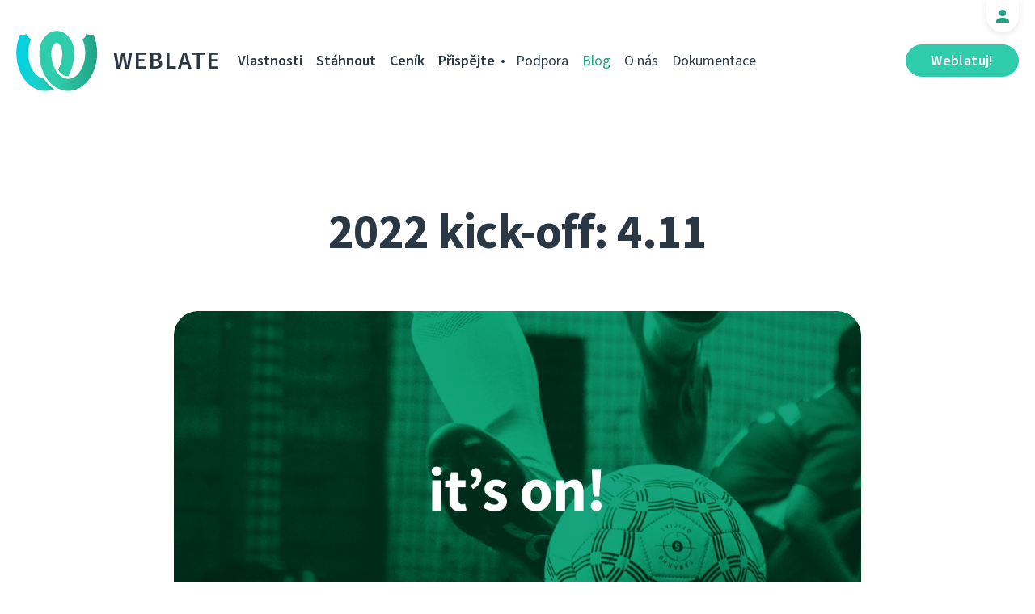

--- FILE ---
content_type: text/html; charset=utf-8
request_url: https://weblate.org/cs/news/archive/big-2022-kick-off-411/
body_size: 6530
content:




<!DOCTYPE html>
<html lang="cs"
      dir="ltr">
  <head>
    <meta charset="utf-8">
    <meta http-equiv="x-ua-compatible" content="ie=edge">
    <meta name="viewport" content="width=device-width, initial-scale=1.0" />
    <link rel="stylesheet" href="/static/CACHE/css/output.ba287248b93a.css" type="text/css">

    <link rel="stylesheet" href="/static/weblate_fonts/source-sans-3.css">
    <link rel="stylesheet" href="/static/weblate_fonts/source-code-pro.css">

    <meta name="robots" content="index, follow" />
    <title>
  2022 kick-off: 4.11

</title>
    <meta name="description" content="
  
    The first release of 2022 is here. It took some time, but waiting is definitely worth it here!

  
" />
    <meta name="keywords"
          content="Weblate,Git,gettext,resources,JSON,PO,MO,QTS,CAT,XLIFF,web,crowdsourcing,překládání" />

    <link rel="author" href="mailto:info@weblate.org" />
    <meta name="copyright" content="Copyright © Weblate s.r.o." />

    <link rel="image_src" type="image/png" href="/static/weblate-128.png" />
    <link rel="icon" type="image/png" sizes="32x32" href="/static/logo-32.png">
    <link rel="icon" type="image/png" sizes="16x16" href="/static/logo-16.png">
    <link rel="apple-touch-icon" sizes="180x180" href="/static/weblate-180.png" />
    <link rel="mask-icon" href="/static/weblate-black.svg" color="#144d3f">
    <meta name="msapplication-TileColor" content="#144d3f">
    <meta name="msapplication-config" content="/browserconfig.xml">
    <link rel="manifest" href="/site.webmanifest">
    <meta name="theme-color" content="#144d3f">

    <meta property="og:image" content="https://weblate.org/media/images/kick2x.jpg
       " />
      <meta property="og:url" content="https://weblate.org/cs/news/archive/big-2022-kick-off-411/" />
      <meta property="og:title" content="
  2022 kick-off: 4.11

" />
      <meta property="og:site_name" content="Weblate" />
      <meta property="og:description" content="
  
    The first release of 2022 is here. It took some time, but waiting is definitely worth it here!

  
" />
      
  <meta property="og:type" content="article" />
  <meta property="article:published_time" content="2022-02-28T12:54:55+01:00" />
  <meta property="article:author" content="Benjamin Alan Jamie" />
  <meta property="article:section" content="Vydání" />


      <meta name="twitter:card" content="summary_large_image" />
      <meta name="twitter:site" content="@WeblateOrg" />
      <meta property="fb:app_id" content="741121112629028" />
      <meta property="fb:page_id" content="371217713079025" />
      <link rel="alternate"
            type="application/rss+xml"
            href="https://weblate.org/feed/"
            title="Weblate blog feed (RSS)" />
      
        
          <link rel="alternate" hreflang="ar" href="/ar/news/archive/big-2022-kick-off-411/" />
        
      
        
          <link rel="alternate" hreflang="az" href="/az/news/archive/big-2022-kick-off-411/" />
        
      
        
          <link rel="alternate" hreflang="be" href="/be/news/archive/big-2022-kick-off-411/" />
        
      
        
          <link rel="alternate" hreflang="be-latn" href="/be-latn/news/archive/big-2022-kick-off-411/" />
        
      
        
          <link rel="alternate" hreflang="bg" href="/bg/news/archive/big-2022-kick-off-411/" />
        
      
        
          <link rel="alternate" hreflang="br" href="/br/news/archive/big-2022-kick-off-411/" />
        
      
        
          <link rel="alternate" hreflang="ca" href="/ca/news/archive/big-2022-kick-off-411/" />
        
      
        
      
        
          <link rel="alternate" hreflang="da" href="/da/news/archive/big-2022-kick-off-411/" />
        
      
        
          <link rel="alternate" hreflang="de" href="/de/news/archive/big-2022-kick-off-411/" />
        
      
        
          <link rel="alternate" hreflang="en" href="/en/news/archive/big-2022-kick-off-411/" />
        
      
        
          <link rel="alternate" hreflang="el" href="/el/news/archive/big-2022-kick-off-411/" />
        
      
        
          <link rel="alternate" hreflang="en-gb" href="/en-gb/news/archive/big-2022-kick-off-411/" />
        
      
        
          <link rel="alternate" hreflang="es" href="/es/news/archive/big-2022-kick-off-411/" />
        
      
        
          <link rel="alternate" hreflang="fi" href="/fi/news/archive/big-2022-kick-off-411/" />
        
      
        
          <link rel="alternate" hreflang="fr" href="/fr/news/archive/big-2022-kick-off-411/" />
        
      
        
          <link rel="alternate" hreflang="fur" href="/fur/news/archive/big-2022-kick-off-411/" />
        
      
        
          <link rel="alternate" hreflang="gl" href="/gl/news/archive/big-2022-kick-off-411/" />
        
      
        
          <link rel="alternate" hreflang="he" href="/he/news/archive/big-2022-kick-off-411/" />
        
      
        
          <link rel="alternate" hreflang="hu" href="/hu/news/archive/big-2022-kick-off-411/" />
        
      
        
          <link rel="alternate" hreflang="hr" href="/hr/news/archive/big-2022-kick-off-411/" />
        
      
        
          <link rel="alternate" hreflang="id" href="/id/news/archive/big-2022-kick-off-411/" />
        
      
        
          <link rel="alternate" hreflang="is" href="/is/news/archive/big-2022-kick-off-411/" />
        
      
        
          <link rel="alternate" hreflang="it" href="/it/news/archive/big-2022-kick-off-411/" />
        
      
        
          <link rel="alternate" hreflang="ja" href="/ja/news/archive/big-2022-kick-off-411/" />
        
      
        
          <link rel="alternate" hreflang="kab" href="/kab/news/archive/big-2022-kick-off-411/" />
        
      
        
          <link rel="alternate" hreflang="kk" href="/kk/news/archive/big-2022-kick-off-411/" />
        
      
        
          <link rel="alternate" hreflang="ko" href="/ko/news/archive/big-2022-kick-off-411/" />
        
      
        
          <link rel="alternate" hreflang="nb" href="/nb/news/archive/big-2022-kick-off-411/" />
        
      
        
          <link rel="alternate" hreflang="nl" href="/nl/news/archive/big-2022-kick-off-411/" />
        
      
        
          <link rel="alternate" hreflang="pl" href="/pl/news/archive/big-2022-kick-off-411/" />
        
      
        
          <link rel="alternate" hreflang="pt" href="/pt/news/archive/big-2022-kick-off-411/" />
        
      
        
          <link rel="alternate" hreflang="pt-br" href="/pt-br/news/archive/big-2022-kick-off-411/" />
        
      
        
          <link rel="alternate" hreflang="ro" href="/ro/news/archive/big-2022-kick-off-411/" />
        
      
        
          <link rel="alternate" hreflang="ru" href="/ru/news/archive/big-2022-kick-off-411/" />
        
      
        
          <link rel="alternate" hreflang="sk" href="/sk/news/archive/big-2022-kick-off-411/" />
        
      
        
          <link rel="alternate" hreflang="sl" href="/sl/news/archive/big-2022-kick-off-411/" />
        
      
        
          <link rel="alternate" hreflang="sq" href="/sq/news/archive/big-2022-kick-off-411/" />
        
      
        
          <link rel="alternate" hreflang="sr" href="/sr/news/archive/big-2022-kick-off-411/" />
        
      
        
          <link rel="alternate" hreflang="sr-latn" href="/sr-latn/news/archive/big-2022-kick-off-411/" />
        
      
        
          <link rel="alternate" hreflang="sv" href="/sv/news/archive/big-2022-kick-off-411/" />
        
      
        
          <link rel="alternate" hreflang="tr" href="/tr/news/archive/big-2022-kick-off-411/" />
        
      
        
          <link rel="alternate" hreflang="uk" href="/uk/news/archive/big-2022-kick-off-411/" />
        
      
        
          <link rel="alternate" hreflang="zh-hans" href="/zh-hans/news/archive/big-2022-kick-off-411/" />
        
      
        
          <link rel="alternate" hreflang="zh-hant" href="/zh-hant/news/archive/big-2022-kick-off-411/" />
        
      
      <meta name="google-site-verification"
            content="SSd77ql2j6xSOlvDHT2pO2r3ZMQQyMVTycyse-l9i6A" />
      <meta name="wot-verification" content="b166aac1728babda4ade" />
      <meta name="monetization" content="$ilp.uphold.com/ENU7fREdeZi9">
      <link href="https://mastodon.social/@nijel" rel="me">
    </head>
    <body class="page light
       ">
      <div class="line"></div>
      <header>
        <div class="row">
          <div class="logo">
            <a href="/cs/">Weblate</a>
          </div>
          
            <a href="/cs/user/" class="user-tab user-anonymous"></a>
          
          <a href="https://hosted.weblate.org/"
             class="button border small app"
             target="_blank">Weblatuj!</a>
          

<nav class="main-menu">
  <ul>
    <li class="">
      <a href="/cs/features/">Vlastnosti</a>
    </li>
    <li class=" hide1025">
      <a href="/cs/download/">Stáhnout</a>
    </li>
    <li class="">
      <a href="/cs/hosting/">Ceník</a>
    </li>
    <li class="">
      <a href="/cs/contribute/">Přispějte</a>
    </li>
    
    
    
    <li class="menu-light gethelp">
      <a href="/cs/support/">Podpora</a>
    </li>
    <li class="menu-light active hide1025">
      <a href="/cs/news/">Blog</a>
    </li>
    <li class="menu-light hide890">
      <a href="/cs/about/">O nás</a>
    </li>
    <li class="menu-light hide1100">
      <a href="https://docs.weblate.org/">Dokumentace</a>
    </li>
    
  </ul>
</nav>

          
          <a href="#" class="menu-show"><span></span><span></span><span></span><span></span>Menu</a>
          
        </div>
      </header>

      

      

      
  <section class="content">
    <div class="row">
      <div class="wrap">
        <h1 class="section-title bold" lang="en" dir="ltr">2022 kick-off: 4.11</h1>
        <div class="article big post">
          
            <div class="img">
              <a href="/cs/news/archive/big-2022-kick-off-411/">
                <img src="/media/images/kick2x.jpg" />
              </a>
            </div>
          
          <div class="content">
            <div class="post-links post-links-top">
              <span>Sdílet</span>
              <a href="https://www.linkedin.com/sharing/share-offsite/?url=https://weblate.org/news/archive/big-2022-kick-off-411/&amp;title=2022 kick-off: 4.11"
   class="icon icon-in"></a>
<a href="https://twitter.com/intent/tweet?text=2022 kick-off: 4.11 @WeblateOrg https://weblate.org/news/archive/big-2022-kick-off-411/"
   class="icon icon-tw"></a>
<a href="https://www.facebook.com/sharer.php?u=https://weblate.org/news/archive/big-2022-kick-off-411/"
   class="icon icon-fb"></a>

            </div>
            <div class="author">
              <div class="avatar">
                <img src="https://hosted.weblate.org/avatar/80/orangesunny.png" />
              </div>
              Benjamin Alan Jamie
              <br />
              <a href="/cs/news/">Blog</a>  →  <a href="/cs/news/topic/release/">Vydání</a>
              <br />
              28. února 2022
            </div>
            <div lang="en" dir="ltr" class="entry"><p>The first release of 2022 is here. It took some time, but waiting is definitely worth it here!</p>
<p><a href="https://docs.weblate.org/en/weblate-4.11/changes.html">Changes</a> are listed in the documentation, and you can also check <a href="https://github.com/WeblateOrg/weblate/milestone/75?closed=1">219 issues</a> completed to make this version!</p>
<p><strong>First, let’s look at the big improvements that will help (and might modify) your workflow:</strong></p>
<ul>
<li>You can <a href="https://docs.weblate.org/en/weblate-4.11/admin/access.html#manage-acl">create teams</a> and assign them specific privileges. You’re no more limited to the specified groups.</li>
<li><code>Strings needing action</code> were renamed <code>Unfinished strings</code> to reflect better all the states included.</li>
<li>New merge style is available: <a href="https://docs.weblate.org/en/weblate-4.11/admin/projects.html#component-merge-style"><code>Merge without fast-forward</code></a>. A way to see every Weblate change in the repository.</li>
<li>We added links to the docs to alerts. You will never be guessing alone on how to fix the alert anymore.</li>
<li>New add-on for prefilling translation with source strings.</li>
<li>You can search for resolved comments.</li>
</ul>
<p><strong>Then some handy improvements!</strong></p>
<ul>
<li>Sticky header on translations listing for better navigation.</li>
<li>Improved squash add-on compatibility with Gerrit.</li>
<li>Tracking string changes from the repository is possible.</li>
</ul>
<p><strong>Version bumps!</strong></p>
<ul>
<li>You need Python 3.7 or newer.</li>
<li>Borg Backup 1.2 is supported.</li>
</ul>
<p><strong>And fixes!</strong></p>
<ul>
<li>Add-on installation via API</li>
<li>False positives in ICU MessageFormat syntax.</li>
<li>“Untranslating” strings in Java properties files works correctly now.</li>
<li>Many more, included a security one like <a href="https://github.com/WeblateOrg/weblate/security/advisories/GHSA-6jp6-9rf9-gc66">this</a>. Another reason to update: to sleep comfortably :)</li>
</ul>
<p>If you like to try the version before adopting it, try it at <a href="https://hosted.weblate.org/">Hosted</a>. You can help translate some lovely libre projects there or <a href="https://weblate.org/hosting/#libre">add your own Libre project!</a> Or start your <a href="https://hosted.weblate.org/trial/">trial</a>!</p>
<p><a href="https://weblate.org/subscription/new/?plan=extended">Extended support</a> subscribers are receiving their upgrade these days, and Dedicated instances’ customers are enjoying it already. Ask the Weblate team for <a href="https://weblate.org/support/">help</a> if you want to feel the same comfort. We like to chat about all things Weblate, not just updates!</p>
<p>If you want to discuss anything with the community, <a href="https://github.com/WeblateOrg/weblate/discussions">you’re very welcome here</a>. If you’re going to tell the world about your life with Weblate, <a href="https://twitter.com/WeblateOrg">Twitter</a> is one of the places where it helps us.</p>
<p>There are big plans for boosting Weblate forward this year; many will come with 4.11.1 and 4.12 already. Stay tuned!</p></div>
          </div>
          <div class="clear"></div>
          <div class="post-footer">
            <div class="post-links">
              <h2>Sdílet s přáteli</h2>
              <a href="https://www.linkedin.com/sharing/share-offsite/?url=https://weblate.org/news/archive/big-2022-kick-off-411/&amp;title=2022 kick-off: 4.11"
   class="icon icon-in"></a>
<a href="https://twitter.com/intent/tweet?text=2022 kick-off: 4.11 @WeblateOrg https://weblate.org/news/archive/big-2022-kick-off-411/"
   class="icon icon-tw"></a>
<a href="https://www.facebook.com/sharer.php?u=https://weblate.org/news/archive/big-2022-kick-off-411/"
   class="icon icon-fb"></a>

            </div>
            <h2>Další témata</h2>
            <a class="button inline border rev small"
               href="/cs/news/topic/release/">Vydání</a>
            <a class="button inline border rev small"
               href="/cs/news/topic/feature/">Vlastnosti</a>
            <a class="button inline border rev small"
               href="/cs/news/topic/development/">Vývoj</a>
            <a class="button inline border rev small"
               href="/cs/news/topic/localization/">Lokalizace</a>
            <a class="button inline border rev small" href="/cs/news/topic/milestone/">Milníky</a>
          </div>
        </div>
        <div class="related-posts">
          <div class="section-title">Související články</div>
          <div class="articles">
            
              <div class="article">


  <div class="img">
    <a href="/cs/news/archive/many-fives-in-a-major/">
      <img src="/media/images/XD_Blog-Pics1_XctR1Vw.png" />
    </a>
  </div>

<div class="content">
  <div class="date">15. prosince 2025</div>
  <h2>
    <a href="/cs/news/archive/many-fives-in-a-major/" lang="en" dir="ltr">Many fives in one major</a>
  </h2>
  <p lang="en" dir="ltr">Everybody say welcome to the latest major Weblate release! A lot of number 5 are included in this one, and plenty of new features and improvements!</p>
</div>
</div>
            
              <div class="article">


  <div class="img">
    <a href="/cs/news/archive/migrated-to-b5/">
      <img src="/media/images/XD_Blog-Pics_zJGArQJ.png" />
    </a>
  </div>

<div class="content">
  <div class="date">5. listopadu 2025</div>
  <h2>
    <a href="/cs/news/archive/migrated-to-b5/" lang="en" dir="ltr">Migrated to B5</a>
  </h2>
  <p lang="en" dir="ltr">This release is huge. Quite often I write in these lines that we improved a lot that is not visible; I sometimes feel like I am struggling to showcase to you all the work that has been done in letters. Not with 5.14, because our amazing team of developers did a splendid job.</p>
</div>
</div>
            
              <div class="article">


  <div class="img">
    <a href="/cs/news/archive/513-commit-only-what-you-want/">
      <img src="/media/images/XD_Blog-Pics1.png" />
    </a>
  </div>

<div class="content">
  <div class="date">15. srpna 2025</div>
  <h2>
    <a href="/cs/news/archive/513-commit-only-what-you-want/" lang="en" dir="ltr">5.13: commit only what you want</a>
  </h2>
  <p lang="en" dir="ltr">We published an exciting release today. It is the first one that includes the work done by new Weblate team members, namely Karen on the frontend and Kartik on the backend. We are excited to have them on our team.</p>
</div>
</div>
            
          </div>
          <div class="clear"></div>
          <a href="/cs/news/" class="button center">Zpět na blog</a>
        </div>
      </div>
    </div>
  </section>



      <footer>
        <div class="row">
          <a class="f-logo" href="/cs/">weblate</a>
          <div class="footicons">
            <a href="https://www.linkedin.com/company/weblate/"
               class="icon icon-in"
               title="LinkedIn"></a>
            <a href="https://twitter.com/WeblateOrg" class="icon icon-tw" title="X"></a>
            <a rel="me"
               href="https://fosstodon.org/@weblate"
               class="icon icon-mastodon"
               title="Mastodon"></a>
            <a href="https://www.facebook.com/WeblateOrg"
               class="icon icon-fb"
               title="Facebook"></a>
            <a href="https://github.com/WeblateOrg/weblate"
               class="icon icon-git"
               title="GitHub"></a>
            <!--
            	<a href="#" class="icon icon-yt"></a>
                -->
          </div>
          

<div class="langs">
  <a class="open-langs" href="#">
    
      
    
      
    
      
    
      
    
      
    
      
    
      
    
      Čeština
    
      
    
      
    
      
    
      
    
      
    
      
    
      
    
      
    
      
    
      
    
      
    
      
    
      
    
      
    
      
    
      
    
      
    
      
    
      
    
      
    
      
    
      
    
      
    
      
    
      
    
      
    
      
    
      
    
      
    
      
    
      
    
      
    
      
    
      
    
      
    
      
    
      
    
  </a>

  <div class="langs-list">
    
      <ul>
        
          <li >
            <a href="/ar/news/archive/big-2022-kick-off-411/">العربية</a>
          </li>
        
          <li >
            <a href="/az/news/archive/big-2022-kick-off-411/">Azərbaycan</a>
          </li>
        
          <li >
            <a href="/be/news/archive/big-2022-kick-off-411/">Беларуская</a>
          </li>
        
          <li >
            <a href="/be-latn/news/archive/big-2022-kick-off-411/">Biełaruskaja</a>
          </li>
        
          <li >
            <a href="/bg/news/archive/big-2022-kick-off-411/">Български</a>
          </li>
        
          <li >
            <a href="/br/news/archive/big-2022-kick-off-411/">Brezhoneg</a>
          </li>
        
          <li >
            <a href="/ca/news/archive/big-2022-kick-off-411/">Català</a>
          </li>
        
          <li class="active">
            <a href="/cs/news/archive/big-2022-kick-off-411/">Čeština</a>
          </li>
        
          <li >
            <a href="/da/news/archive/big-2022-kick-off-411/">Dansk</a>
          </li>
        
          <li >
            <a href="/de/news/archive/big-2022-kick-off-411/">Deutsch</a>
          </li>
        
          <li >
            <a href="/en/news/archive/big-2022-kick-off-411/">English</a>
          </li>
        
          <li >
            <a href="/el/news/archive/big-2022-kick-off-411/">Ελληνικά</a>
          </li>
        
          <li >
            <a href="/en-gb/news/archive/big-2022-kick-off-411/">English (United Kingdom)</a>
          </li>
        
          <li >
            <a href="/es/news/archive/big-2022-kick-off-411/">Español</a>
          </li>
        
          <li >
            <a href="/fi/news/archive/big-2022-kick-off-411/">Suomi</a>
          </li>
        
      </ul>
    
      <ul>
        
          <li >
            <a href="/fr/news/archive/big-2022-kick-off-411/">Français</a>
          </li>
        
          <li >
            <a href="/fur/news/archive/big-2022-kick-off-411/">Furlan</a>
          </li>
        
          <li >
            <a href="/gl/news/archive/big-2022-kick-off-411/">Galego</a>
          </li>
        
          <li >
            <a href="/he/news/archive/big-2022-kick-off-411/">עברית</a>
          </li>
        
          <li >
            <a href="/hu/news/archive/big-2022-kick-off-411/">Magyar</a>
          </li>
        
          <li >
            <a href="/hr/news/archive/big-2022-kick-off-411/">Hrvatski</a>
          </li>
        
          <li >
            <a href="/id/news/archive/big-2022-kick-off-411/">Indonesia</a>
          </li>
        
          <li >
            <a href="/is/news/archive/big-2022-kick-off-411/">Íslenska</a>
          </li>
        
          <li >
            <a href="/it/news/archive/big-2022-kick-off-411/">Italiano</a>
          </li>
        
          <li >
            <a href="/ja/news/archive/big-2022-kick-off-411/">日本語</a>
          </li>
        
          <li >
            <a href="/kab/news/archive/big-2022-kick-off-411/">Taqbaylit</a>
          </li>
        
          <li >
            <a href="/kk/news/archive/big-2022-kick-off-411/">Қазақ тілі</a>
          </li>
        
          <li >
            <a href="/ko/news/archive/big-2022-kick-off-411/">한국어</a>
          </li>
        
          <li >
            <a href="/nb/news/archive/big-2022-kick-off-411/">Norsk bokmål</a>
          </li>
        
          <li >
            <a href="/nl/news/archive/big-2022-kick-off-411/">Nederlands</a>
          </li>
        
      </ul>
    
      <ul>
        
          <li >
            <a href="/pl/news/archive/big-2022-kick-off-411/">Polski</a>
          </li>
        
          <li >
            <a href="/pt/news/archive/big-2022-kick-off-411/">Português</a>
          </li>
        
          <li >
            <a href="/pt-br/news/archive/big-2022-kick-off-411/">Português brasileiro</a>
          </li>
        
          <li >
            <a href="/ro/news/archive/big-2022-kick-off-411/">Română</a>
          </li>
        
          <li >
            <a href="/ru/news/archive/big-2022-kick-off-411/">Русский</a>
          </li>
        
          <li >
            <a href="/sk/news/archive/big-2022-kick-off-411/">Slovenčina</a>
          </li>
        
          <li >
            <a href="/sl/news/archive/big-2022-kick-off-411/">Slovenščina</a>
          </li>
        
          <li >
            <a href="/sq/news/archive/big-2022-kick-off-411/">Shqip</a>
          </li>
        
          <li >
            <a href="/sr/news/archive/big-2022-kick-off-411/">Српски</a>
          </li>
        
          <li >
            <a href="/sr-latn/news/archive/big-2022-kick-off-411/">Srpski</a>
          </li>
        
          <li >
            <a href="/sv/news/archive/big-2022-kick-off-411/">Svenska</a>
          </li>
        
          <li >
            <a href="/tr/news/archive/big-2022-kick-off-411/">Türkçe</a>
          </li>
        
          <li >
            <a href="/uk/news/archive/big-2022-kick-off-411/">Українська</a>
          </li>
        
          <li >
            <a href="/zh-hans/news/archive/big-2022-kick-off-411/">简体中文</a>
          </li>
        
          <li >
            <a href="/zh-hant/news/archive/big-2022-kick-off-411/">正體中文</a>
          </li>
        
      </ul>
    
    <div class="bottom">
      
        →
      
      <a href="/cs/contribute/#translate">Pomozte přeložit</a>
    </div>
  </div>
</div>

          

<nav class="main-menu">
  <ul>
    <li class="">
      <a href="/cs/features/">Vlastnosti</a>
    </li>
    <li class=" hide1025">
      <a href="/cs/download/">Stáhnout</a>
    </li>
    <li class="">
      <a href="/cs/hosting/">Ceník</a>
    </li>
    <li class="">
      <a href="/cs/contribute/">Přispějte</a>
    </li>
    
      <li class="">
        <a href="/cs/donate/">Darujte</a>
      </li>
    
    
      <li class="">
        <a href="/cs/careers/">Kariéra</a>
      </li>
    
    
    <li class="menu-light gethelp">
      <a href="/cs/support/">Podpora</a>
    </li>
    <li class="menu-light active hide1025">
      <a href="/cs/news/">Blog</a>
    </li>
    <li class="menu-light hide890">
      <a href="/cs/about/">O nás</a>
    </li>
    <li class="menu-light hide1100">
      <a href="https://docs.weblate.org/">Dokumentace</a>
    </li>
    
  </ul>
</nav>

          <div class="clear"></div>
          <div class="footer-center">
            <a href="https://status.weblate.org/" class="service-status">Stav služby</a>
          </div>
          <div class="footer-left">
            Copyright © Weblate s.r.o. • <a href="https://docs.weblate.org/en/latest/contributing/license.html">Vydáno pod GNU GPLv3+</a>
          </div>
          <div class="footer-right">
            <a href="/cs/terms/">Podmínky</a> • <a href="/cs/privacy/">Soukromí</a> • Design <a href="https://vitavalka.com/">Vita Valka</a>
          </div>
        </div>
      </footer>
      <section class="mobile-menu">
        <div class="logo">
          <a href="/cs/">Weblate</a>
        </div>
        

<nav class="main-menu">
  <ul>
    <li class="">
      <a href="/cs/features/">Vlastnosti</a>
    </li>
    <li class=" hide1025">
      <a href="/cs/download/">Stáhnout</a>
    </li>
    <li class="">
      <a href="/cs/hosting/">Ceník</a>
    </li>
    <li class="">
      <a href="/cs/contribute/">Přispějte</a>
    </li>
    
      <li class="">
        <a href="/cs/donate/">Darujte</a>
      </li>
    
    
      <li class="">
        <a href="/cs/careers/">Kariéra</a>
      </li>
    
    
      
      <li class="">
        <a href="/cs/discover/">Objevte</a>
      </li>
    
    <li class="menu-light gethelp">
      <a href="/cs/support/">Podpora</a>
    </li>
    <li class="menu-light active hide1025">
      <a href="/cs/news/">Blog</a>
    </li>
    <li class="menu-light hide890">
      <a href="/cs/about/">O nás</a>
    </li>
    <li class="menu-light hide1100">
      <a href="https://docs.weblate.org/">Dokumentace</a>
    </li>
    
      <li class="menu-light">
        <a href="https://hosted.weblate.org/" target="_blank">Weblatuj!</a>
      </li>
    
  </ul>
</nav>

        

<div class="langs">
  <a class="open-langs" href="#">
    
      
    
      
    
      
    
      
    
      
    
      
    
      
    
      Čeština
    
      
    
      
    
      
    
      
    
      
    
      
    
      
    
      
    
      
    
      
    
      
    
      
    
      
    
      
    
      
    
      
    
      
    
      
    
      
    
      
    
      
    
      
    
      
    
      
    
      
    
      
    
      
    
      
    
      
    
      
    
      
    
      
    
      
    
      
    
      
    
      
    
      
    
  </a>

  <div class="langs-list">
    
      <ul>
        
          <li >
            <a href="/ar/news/archive/big-2022-kick-off-411/">العربية</a>
          </li>
        
          <li >
            <a href="/az/news/archive/big-2022-kick-off-411/">Azərbaycan</a>
          </li>
        
          <li >
            <a href="/be/news/archive/big-2022-kick-off-411/">Беларуская</a>
          </li>
        
          <li >
            <a href="/be-latn/news/archive/big-2022-kick-off-411/">Biełaruskaja</a>
          </li>
        
          <li >
            <a href="/bg/news/archive/big-2022-kick-off-411/">Български</a>
          </li>
        
          <li >
            <a href="/br/news/archive/big-2022-kick-off-411/">Brezhoneg</a>
          </li>
        
          <li >
            <a href="/ca/news/archive/big-2022-kick-off-411/">Català</a>
          </li>
        
          <li class="active">
            <a href="/cs/news/archive/big-2022-kick-off-411/">Čeština</a>
          </li>
        
          <li >
            <a href="/da/news/archive/big-2022-kick-off-411/">Dansk</a>
          </li>
        
          <li >
            <a href="/de/news/archive/big-2022-kick-off-411/">Deutsch</a>
          </li>
        
          <li >
            <a href="/en/news/archive/big-2022-kick-off-411/">English</a>
          </li>
        
          <li >
            <a href="/el/news/archive/big-2022-kick-off-411/">Ελληνικά</a>
          </li>
        
          <li >
            <a href="/en-gb/news/archive/big-2022-kick-off-411/">English (United Kingdom)</a>
          </li>
        
          <li >
            <a href="/es/news/archive/big-2022-kick-off-411/">Español</a>
          </li>
        
          <li >
            <a href="/fi/news/archive/big-2022-kick-off-411/">Suomi</a>
          </li>
        
      </ul>
    
      <ul>
        
          <li >
            <a href="/fr/news/archive/big-2022-kick-off-411/">Français</a>
          </li>
        
          <li >
            <a href="/fur/news/archive/big-2022-kick-off-411/">Furlan</a>
          </li>
        
          <li >
            <a href="/gl/news/archive/big-2022-kick-off-411/">Galego</a>
          </li>
        
          <li >
            <a href="/he/news/archive/big-2022-kick-off-411/">עברית</a>
          </li>
        
          <li >
            <a href="/hu/news/archive/big-2022-kick-off-411/">Magyar</a>
          </li>
        
          <li >
            <a href="/hr/news/archive/big-2022-kick-off-411/">Hrvatski</a>
          </li>
        
          <li >
            <a href="/id/news/archive/big-2022-kick-off-411/">Indonesia</a>
          </li>
        
          <li >
            <a href="/is/news/archive/big-2022-kick-off-411/">Íslenska</a>
          </li>
        
          <li >
            <a href="/it/news/archive/big-2022-kick-off-411/">Italiano</a>
          </li>
        
          <li >
            <a href="/ja/news/archive/big-2022-kick-off-411/">日本語</a>
          </li>
        
          <li >
            <a href="/kab/news/archive/big-2022-kick-off-411/">Taqbaylit</a>
          </li>
        
          <li >
            <a href="/kk/news/archive/big-2022-kick-off-411/">Қазақ тілі</a>
          </li>
        
          <li >
            <a href="/ko/news/archive/big-2022-kick-off-411/">한국어</a>
          </li>
        
          <li >
            <a href="/nb/news/archive/big-2022-kick-off-411/">Norsk bokmål</a>
          </li>
        
          <li >
            <a href="/nl/news/archive/big-2022-kick-off-411/">Nederlands</a>
          </li>
        
      </ul>
    
      <ul>
        
          <li >
            <a href="/pl/news/archive/big-2022-kick-off-411/">Polski</a>
          </li>
        
          <li >
            <a href="/pt/news/archive/big-2022-kick-off-411/">Português</a>
          </li>
        
          <li >
            <a href="/pt-br/news/archive/big-2022-kick-off-411/">Português brasileiro</a>
          </li>
        
          <li >
            <a href="/ro/news/archive/big-2022-kick-off-411/">Română</a>
          </li>
        
          <li >
            <a href="/ru/news/archive/big-2022-kick-off-411/">Русский</a>
          </li>
        
          <li >
            <a href="/sk/news/archive/big-2022-kick-off-411/">Slovenčina</a>
          </li>
        
          <li >
            <a href="/sl/news/archive/big-2022-kick-off-411/">Slovenščina</a>
          </li>
        
          <li >
            <a href="/sq/news/archive/big-2022-kick-off-411/">Shqip</a>
          </li>
        
          <li >
            <a href="/sr/news/archive/big-2022-kick-off-411/">Српски</a>
          </li>
        
          <li >
            <a href="/sr-latn/news/archive/big-2022-kick-off-411/">Srpski</a>
          </li>
        
          <li >
            <a href="/sv/news/archive/big-2022-kick-off-411/">Svenska</a>
          </li>
        
          <li >
            <a href="/tr/news/archive/big-2022-kick-off-411/">Türkçe</a>
          </li>
        
          <li >
            <a href="/uk/news/archive/big-2022-kick-off-411/">Українська</a>
          </li>
        
          <li >
            <a href="/zh-hans/news/archive/big-2022-kick-off-411/">简体中文</a>
          </li>
        
          <li >
            <a href="/zh-hant/news/archive/big-2022-kick-off-411/">正體中文</a>
          </li>
        
      </ul>
    
    <div class="bottom">
      
        →
      
      <a href="/cs/contribute/#translate">Pomozte přeložit</a>
    </div>
  </div>
</div>

      </section>

      <script src="/static/CACHE/js/output.bd47045a3676.js"></script>
    </body>
  </html>


--- FILE ---
content_type: text/css
request_url: https://weblate.org/static/CACHE/css/output.ba287248b93a.css
body_size: 28252
content:
button,hr,input{overflow:visible}audio,canvas,progress,video{display:inline-block}progress,sub,sup{vertical-align:baseline}[type="checkbox"],[type="radio"],legend{box-sizing:border-box;padding:0}html{line-height:1.15;-webkit-text-size-adjust:100%}article,aside,details,figcaption,figure,footer,header,main,menu,nav,section{display:block}h1{font-size:2em;margin:0.67em 0}figure{margin:1em 40px}hr{box-sizing:content-box;height:0}a{background-color:transparent;text-decoration-skip-ink:auto}a img,a svg,a button{text-decoration:none}abbr[title]{border-bottom:none;text-decoration:underline dotted}b,strong{font-weight:bolder}dfn{font-style:italic}mark{background-color:#ff0;color:#000}small{font-size:80%}sub,sup{font-size:75%;line-height:0;position:relative}sub{bottom:-0.25em}sup{top:-0.5em}audio:not([controls]){display:none;height:0}svg:not(:root){overflow:hidden}button,input,optgroup,select,textarea{font-family:"Source Sans 3",Arial,sans-serif;font-size:100%;line-height:1.15;margin:0}button,select{text-transform:none}[type="reset"],[type="submit"],button,html [type="button"]{-webkit-appearance:button}[type="button"]::-moz-focus-inner,[type="reset"]::-moz-focus-inner,[type="submit"]::-moz-focus-inner,button::-moz-focus-inner{border-style:none;padding:0}[type="button"]:-moz-focusring,[type="reset"]:-moz-focusring,[type="submit"]:-moz-focusring,button:-moz-focusring{outline:ButtonText dotted 1px}fieldset{padding:0.35em 0.75em 0.625em}legend{color:inherit;display:table;max-width:100%;white-space:normal}textarea{overflow:auto}[type="number"]::-webkit-inner-spin-button,[type="number"]::-webkit-outer-spin-button{height:auto}[type="search"]{-webkit-appearance:textfield;outline-offset:-2px}[type="search"]::-webkit-search-cancel-button,[type="search"]::-webkit-search-decoration{-webkit-appearance:none}::-webkit-file-upload-button{-webkit-appearance:button;font:inherit}summary{display:list-item}[hidden],template{display:none}html,body{box-sizing:border-box;margin:0;padding:0}*,*::before,*::after{box-sizing:inherit}body{font-family:"Source Sans 3",Arial,sans-serif;color:#2a3744;font-size:16px;letter-spacing:normal;font-weight:400;transition:all 0.5s cubic-bezier(0.645,0.045,0.355,1);overflow-x:hidden;text-rendering:optimizeLegibility!important}code,kbd,pre,samp{font-family:"Source Code Pro",monospace;font-size:20px}pre{width:100%;padding:20px 30px;color:#2a3744;letter-spacing:0;overflow:auto;line-height:30px;border-radius:20px;margin:0 0 100px;background-color:#f8f9f9}header{width:100%;position:absolute;z-index:333;left:0;top:0;padding:38px 0}html[dir="rtl"] header{left:unset;right:0}a,input.link,input.button{cursor:pointer;transition:all 300ms linear;text-decoration:none}input.link{background:none;border:none}img{border-style:none;width:auto;max-width:100%}p{margin:0}.row{margin:0 auto;max-width:1330px;width:100%;padding:0 20px}header .row{position:relative}.logo{float:left}html[dir="rtl"] .logo{float:right}.logo a{background-image:url("/static/img/logo.svg?e44b1845eeec");background-position:left center;background-repeat:no-repeat;background-size:auto 100%;color:#fff;font-size:30px;font-weight:600;letter-spacing:2px;text-transform:uppercase;padding-left:120px;height:75px;float:left;line-height:75px}html[dir="rtl"] .logo a{background-position:right center;padding-right:120px;padding-left:unset;float:right}.logo a:hover{opacity:0.7}.user-tab{display:block;position:absolute;top:-38px;right:20px;height:40px;width:40px;border-radius:0 0 20px 20px;background-color:#fff;box-shadow:0 2px 10px 0 rgba(0,0,0,0.1);text-align:center;padding-top:4px}html[dir="rtl"] .user-tab{right:unset;left:20px}.user-anonymous{background-image:url("/static/img/icon-user.svg?1aac2da75a13");background-repeat:no-repeat;background-size:16px 16px;background-position:center center}.user-anonymous:hover{height:45px;background-image:url("/static/img/icon-user-black.svg?1aac2da75a13")}.user-tab img{border-radius:50%}.user-logout{display:block;position:absolute;top:-24px;right:80px;color:#1fa385;font-size:14px;letter-spacing:0;line-height:18px;border:none;background:transparent;cursor:pointer}html[dir="rtl"] .user-logout{right:unset;left:80px}.user-logout:hover{color:#2eccaa}a.button.app{float:right;min-width:140px;border:1px solid #fff;margin:17px 0 0 15px}html[dir="rtl"] a.button.app{float:left;margin:17px 15px 0 0}.main-menu{margin-top:26px;margin-left:10px;float:left;text-align:right}html[dir="rtl"] .main-menu{margin-right:10px;float:right;text-align:left}.main-menu ul{list-style:none;padding:0;margin:0}.main-menu ul li{display:inline-block}.main-menu ul li:hover ul{display:block}.main-menu ul li a{color:#fff;font-weight:600;font-size:18px;line-height:23px;padding:0 10px 10px;border-bottom:1px solid transparent}.main-menu ul li.menu-light a{font-weight:normal}.main-menu ul li.gethelp::before{content:"•";color:#fff;font-size:18px;display:inline-block}body.light .main-menu ul li.gethelp::before{color:#2a3744}body.light .logo a{color:#2a3744}.main-menu ul li:hover>a,body.light .main-menu ul li:hover>a{color:#1fa385;border-color:#1fa385}.main-menu ul li.active a,body.light .main-menu ul li.active a{color:#1fa385}header .menu-show{position:absolute;right:28px;top:10px;display:none;width:25px;font-size:0;height:28px;padding-top:55px;z-index:15;transform:rotate(0deg);transition:300ms linear;cursor:pointer;text-transform:uppercase}html[dir="rtl"] header .menu-show{right:unset;left:28px}header .menu-show span{position:absolute;left:0;display:block;width:25px;height:2px;background:#1fa385;opacity:1;transform:rotate(0deg);transition:0.25s ease-in-out}html[dir="rtl"] header .menu-show span{left:unset;right:0}header .menu-show span:nth-child(1){top:18px}header .menu-show span:nth-child(2),header .menu-show span:nth-child(3){top:26px}header .menu-show span:nth-child(4){top:34px}.open-mobile header .menu-show span:nth-child(1){top:23px;left:50%;width:0%}html[dir="rtl"] .open-mobile header .menu-show span:nth-child(1){left:unset;right:50%}.open-mobile header .menu-show span:nth-child(2){transform:rotate(45deg);top:26px}html[dir="rtl"] .open-mobile header .menu-show span:nth-child(2){transform:rotate(-45deg);top:26px}.open-mobile header .menu-show span:nth-child(3){transform:rotate(-45deg);top:26px}.open-mobile header .menu-show span:nth-child(4){top:20px;left:50%;width:0%}html[dir="rtl"] .open-mobile header .menu-show span:nth-child(4){left:unset;right:50%}.mobile-menu{display:none;position:absolute;width:200px!important;height:100vh;transition:all 0.5s cubic-bezier(0.645,0.045,0.355,1);background-color:#1fa385;top:0;right:0;min-height:500px;z-index:999;transform:translate3d(200px,0,0);text-align:left!important;margin:0!important;padding:20px!important}html[dir="rtl"] .mobile-menu{right:unset;left:0;transform:translate3d(-200px,0,0);text-align:right!important}.is-visible{display:block!important}.mobile-menu .logo a{line-height:45px;height:45px;background-image:url([data-uri]);color:#fff!important;font-size:20px;background-size:auto 23px;padding-left:45px}html[dir="rtl"] .menu-show .logo a{padding-left:0;padding-right:45px}.mobile-menu .main-menu{padding:0 10px!important;width:100%;margin-top:5px}.mobile-menu .main-menu ul{display:block}.mobile-menu .main-menu ul li{width:100%;margin:5px 0;text-align:left!important}html[dir="rtl"] .mobile-menu .main-menu ul li{text-align:right!important}.mobile-menu .main-menu ul li.gethelp::before{display:none}.mobile-menu li a{padding:0!important;font-size:20px!important;font-weight:400!important;color:#fff!important}.mobile-menu .langs{float:left;position:absolute;bottom:60px}html[dir="rtl"] .mobile-menu .langs{float:right}.mobile-menu li:hover>a{color:#2eccaa!important}body.open-mobile{transform:translate3d(-200px,0,0)}body.open-mobile.light header .menu-show span{background:#1fa385}section{width:100%;float:left}html[dir="rtl"] section{float:right}a.button,input.button{background-color:#2eccaa;min-height:50px;min-width:180px;color:#fff;font-size:18px;line-height:normal;border:1px solid transparent;padding:12px 25px;display:table;font-weight:600;text-align:center;letter-spacing:0.4px;border-radius:30px}a.button:hover,input.button:hover{background-color:#fff;color:#2eccaa;border-color:#2eccaa}a.button.inline,input.button.inline{display:inline-block;margin:0 15px 15px}a.button.right,input.button.right{float:right}html[dir="rtl"] a.button.right,html[dir="rtl"] input.button.right{float:left}a.button.left,input.button.left{float:left}html[dir="rtl"] a.button.left,html[dir="rtl"] input.button.left{float:right}a.button.border,input.button.border{background:none;border:1px solid #fff}a.button.border.rev,input.button.border.rev{background-color:#fff;border:1px solid #2eccaa;color:#1fa385}a.button.border.rev:hover,input.button.border.rev:hover{background:#2eccaa;color:#fff}.button.black{background-color:#2a3744}.button.black:hover{color:#2a3744;background-color:#fff;border-color:#2a3744}a.button.border:hover,input.button.border:hover{color:#1fa385;border-color:#1fa385}a.button.app:hover{background-color:#fff;color:#2eccaa;border-color:#2eccaa}a.button.small,input.button.small{padding:7px 25px;min-height:40px}a.button.center,input.button.center{margin:0 auto}.main-box{background-position:center top;background-repeat:no-repeat;background-color:#125252;position:relative;color:#fff;text-align:center;min-height:650px;background-image:url("/static/img/main-box.jpg?44fd18aa240f")}.main-box .box{width:100%;font-size:16px;padding-top:250px}.main-box .box h1{color:#fff;font-size:60px;font-weight:400;margin:0 0 30px;letter-spacing:-1px;line-height:75px;text-align:center}.main-box .box h1 strong{font-weight:700}.main-box .box p{font-size:20px;letter-spacing:0.5px;line-height:30px;text-align:center;max-width:820px;display:block;margin:0 auto 40px}section.content{padding:80px 0}section.messages + section.content{margin-top:0!important}div.alert{font-weight:600;height:50px;font-size:18px;line-height:48px;border:1px solid transparent;padding:0 25px;letter-spacing:0.4px;border-radius:30px}div.alert.error{background-color:#f6664c;border-color:red;color:white}div.alert.info{border-color:#2eccaa}div.alert.success{border-color:#2eccaa}div.alert.warning{border-color:red}ul.errorlist{list-style:none;font-weight:600;color:red}div.wrap{width:100%;float:left;margin-bottom:80px}.wrap .alert{min-height:50px;height:fit-content}html[dir="rtl"] div.wrap{float:right}section.messages div.wrap{margin-bottom:0}.section-title{color:#2a3744;font-size:18px;text-align:center;font-weight:300;letter-spacing:2px;line-height:23px;margin:0 0 35px;text-transform:uppercase}.section-title.bold{font-weight:700}.supporters{text-align:center}.supporters img{margin:0 25px 50px;vertical-align:middle}.half{float:left;width:50%}html[dir="rtl"] .half{float:right}.countries{background-image:url("/static/img/world-map.png?27b0ca9559b1");background-position:left center;background-repeat:no-repeat;background-size:auto 450px;margin-bottom:100px}html[dir="rtl"] .countries{background-position:right center}.countries .half-text{max-width:425px;margin-left:110px}html[dir="rtl"] .countries .half-text{margin-left:0;margin-right:110px}.countries .countries-number{margin-bottom:30px;font-size:60px;font-weight:200;letter-spacing:-1.5px;line-height:44px;padding-top:60px}.countries .half-text h2{color:#2a3744;font-size:40px;font-weight:bold;letter-spacing:-1px;margin-bottom:30px;line-height:44px}.countries .half-text p{font-size:20px;letter-spacing:0.5px;line-height:25px}.countries .half-translations{min-height:520px;float:right;max-width:630px;border-radius:50px;background-color:#fff;padding:20px;box-shadow:0 2px 10px 0 rgba(0,0,0,0.1)}html[dir="rtl"] .countries .half-translations{float:left}.trans-item{min-height:60px;width:47.5%;color:#2a3744;display:inline-table;margin-left:4%;margin-bottom:4%;border:1px solid #b3f0f6;border-radius:30px;padding:10px 25px}html[dir="rtl"] .trans-item{margin-left:0;margin-right:4%}.trans-item:nth-child(2n + 1){margin-left:0}html[dir="rtl"] .trans-item:nth-child(2n + 1){margin-right:0}.trans-item .trans-title{font-size:16px;margin-bottom:5px;line-height:20px}.trans-item .trans-project{font-size:12px;letter-spacing:0.86px;line-height:15px;text-transform:uppercase;padding-left:10px;white-space:nowrap;overflow:hidden;width:220px}html[dir="rtl"] .trans-item .trans-project{padding-left:0;padding-right:10px}.trans-item .trans-project a{color:#1fa385;font-size:12px;letter-spacing:0.86px;line-height:15px}.trans-bottom{background-image:url("/img/activity.svg");background-repeat:no-repeat;background-position:right center;width:100%;float:left;padding:5px 0}html[dir="rtl"] .trans-bottom{background-position:left center;float:right}.trans-number{color:#2a3744;font-size:40px;font-weight:300;letter-spacing:-1px;line-height:44px;padding-left:30px;margin-bottom:5px}html[dir="rtl"] .trans-number{padding-left:0;padding-right:30px}.trans-days{color:#2a3744;font-size:18px;letter-spacing:2px;line-height:23px;padding-left:40px;text-transform:uppercase}html[dir="rtl"] .trans-days{padding-left:0;padding-right:40px}.features .f-box{display:inline-table;margin:0 0 50px;width:33%;padding:0 3%;font-size:20px}.features .f-box .icon{border:1px solid #2eccaa;border-radius:50%;width:80px;height:80px;display:block;margin:0 auto 30px;position:relative}.features .f-box .icon img{height:50%;width:50%;top:25%;position:relative}.features .f-box h3{color:#1fa385;font-size:26px;font-weight:400;margin-bottom:20px;letter-spacing:-0.5px;line-height:33px}.features .f-box p{line-height:140%;max-width:330px;margin:0 auto;display:block}.features .f-box a{color:#000}.features{text-align:center}section.pricing{background-color:#d5f5ee;padding:80px 0}section.pricing h2.section-title{font-size:40px;letter-spacing:-0.5px;text-transform:none;margin-bottom:65px}section.pricing h2.section-title strong{font-weight:700}section.pricing .box{min-height:520px;max-width:410px;padding-top:40px;width:31.333%;float:left;margin-left:3%;margin-bottom:40px;border-radius:30px;background-color:#fff;box-shadow:0 2px 10px 0 rgba(0,0,0,0.2)}html[dir="rtl"] section.pricing .box{float:right;margin-left:0;margin-right:3%}section.pricing .pricing-tabs,.pricing-table-tabs-menu ul{list-style:none;padding:0;margin:0;border-top:1px solid #c0efe4;border-bottom:1px solid #c0efe4;width:100%}section.pricing .pricing-tabs{text-align:center}section.pricing .pricing-tabs li,.pricing-table-tabs-menu ul li{line-height:50px;height:50px;cursor:pointer;color:#1fa385;padding:0 10px;font-size:18px;float:left;margin-right:5px;font-weight:600;text-align:center;border-radius:30px}section.pricing .pricing-tabs li{float:none;display:inline-block}section.pricing .pricing-tabs li.current,.pricing-table-tabs-menu ul li.current{color:#fff;background-color:#2eccaa}section.pricing .tab-content,.pricing-table-tabs .tab-content{display:none;padding-top:10px}section.pricing .tab-content.current,.pricing-table-tabs .tab-content.current{display:block}section.pricing .box h3{font-size:28px;font-weight:700;letter-spacing:-0.5px;line-height:36px;margin:0 0 5px;text-align:center}section.pricing .box h3.green{color:#1fa385}section.pricing .box p{font-size:20px;letter-spacing:0.5px;line-height:25px;text-align:center;margin-bottom:90px}section.pricing .box.box-tabs p{margin-bottom:28px}section.pricing .box table{padding:0 40px;width:100%;font-size:20px;letter-spacing:0.5px;line-height:25px;margin-bottom:20px}section.pricing .box table td{padding:7px 0}section.pricing .box table tr td:nth-child(2){text-align:right}html[dir="rtl"] section.pricing .box table tr td:nth-child(2){text-align:left}section.pricing .box .box-price{font-size:18px;letter-spacing:2px;line-height:40px;text-align:center;width:100%;min-height:150px;position:relative;text-transform:uppercase}section.pricing .box .box-price .save{color:#f6664c;font-size:20px;font-weight:600;letter-spacing:0.5px;text-transform:none;display:block;padding-bottom:5px}section.pricing .box .box-price .period{display:block;padding-top:10px;padding-bottom:-5px}section.pricing .box .first .box-price strong{padding-top:45px}section.pricing .box .box-price strong{font-size:50px;letter-spacing:-1px;text-transform:none;font-weight:400;display:block}section.pricing .box .box-price a{color:#1fa385;text-decoration:underline}section.pricing .box .box-price a:hover{text-decoration:none}section.pricing .box .half.first{border-right:1px solid #2eccaa}html[dir="rtl"] section.pricing .box .half.first{border-right:0;border-left:1px solid #2eccaa}section.pricing .box:first-child{margin-left:0}html[dir="rtl"] section.pricing .box:first-child{margin-right:0}section.pricing a.button{margin:0 auto}section.bottom{padding:100px 0}section.bottom .box{max-width:630px;padding:60px;color:#fff;float:left;width:48.5%;margin-left:3%;border-radius:30px;background-repeat:no-repeat;background-position:center center;background-size:cover}html[dir="rtl"] section.bottom .box{float:right;margin-right:3%}section.bottom .box:first-child{margin-left:0}section.bottom .box.join{background-color:#38f;background-image:url("/static/img/box-join.jpg?44fd18aa240f")}section.bottom .box.join a{position:absolute;bottom:40px}section.bottom .box.donate{background-color:#f6664c;background-image:url("/static/img/box-donate.jpg?44fd18aa240f")}section.bottom .box.donate a{position:absolute;bottom:40px}section.bottom .box .title{font-size:40px;letter-spacing:-1px;line-height:44px;margin-bottom:20px;font-weight:400}section.bottom .box .title strong{font-weight:700}section.bottom .box p{font-size:20px;letter-spacing:0.5px;line-height:25px;margin-bottom:70px}body.light .main-menu ul li a{color:#2a3744}body.light header a.button.app{color:#fff;background:#2eccaa;border-color:#2eccaa}body.light header a.button.app:hover{background-color:#2a3744;border-color:#2a3744;color:#fff}body.page section.content{margin-top:170px;padding-bottom:0}body.page section.content.no-mar{margin-top:0}.wrap h1,.wrap h2.section-title{color:#2a3744;font-size:60px;font-weight:400;letter-spacing:-1px;line-height:75px;text-align:center;margin:0 auto 60px auto;text-transform:none;max-width:850px}.wrap h2.section-title{font-size:44px;margin-bottom:15px}.article{width:48%;border-radius:30px;margin-bottom:60px;border:2px solid transparent;box-shadow:0 2px 10px 0 rgba(0,0,0,0.1);transition:all 300ms linear}.discover{width:calc(48% - 60px);max-width:570px;margin:0 30px 80px 30px}.article:hover{border-color:#2eccaa}.articles{display:flex;flex-wrap:wrap;justify-content:space-between}.article.big{max-width:850px;width:100%;display:block;margin:0 auto 80px}.article .img{border-radius:28px 28px 0 0;overflow:hidden;width:100%}.article.discover p{font-size:16px;letter-spacing:0.4px;line-height:22px}.discover p.projects{padding-top:10px}.layered{display:grid;justify-items:center;align-items:center}.layered>*{grid-column-start:1;grid-row-start:1}.discover-name{font-size:18px;color:#fff;font-weight:600;letter-spacing:3px;text-transform:uppercase}.discover-name span{padding-left:10px}html[dir="rtl"] .discover-name span{padding-left:0;padding-right:10px}.discover-name img,.discover-name span{vertical-align:middle}.discover p.projects a.project{display:inline-block;color:#e9eaec;border-radius:3px;background-color:#2a3744;font-size:14px;font-weight:600;letter-spacing:0;line-height:18px;padding:0.5px 5px;text-decoration:none;margin:0 5px 5px 0}.discover p.projects a.project:hover{color:#2eccaa}.search-bar{text-align:center;margin:0 auto 50px}.search-bar form{display:inline-block;width:630px;border:2px solid #bfc3c7;border-radius:35px}.search-bar input{margin:5px!important;display:inline-block;vertical-align:middle}.search-bar input.button{margin-right:-15px!important}html[dir="rtl"] .search-bar input.button{margin-right:0!important;margin-left:-15px!important}.search-input{width:400px;border:none;padding:0 20px;font-size:30px;letter-spacing:0}.search-input:focus{outline:none}.search-input::placeholder{font-size:30px;letter-spacing:0;line-height:38px}.discover-add{font-size:18px;padding:28px 45px}.article .content{border-radius:30px;background-color:#fff;padding:30px 40px 40px;width:100%}.article .img + .article .content{border-radius:0 0 30px 30px}.article .content .counts{font-size:18px;letter-spacing:0;line-height:22px;text-align:right}.article .content .date{color:#bfc3c7;font-size:12px;letter-spacing:0.86px;margin-bottom:10px;text-transform:uppercase}.article .content h2{letter-spacing:-1px;line-height:44px;margin:0 0 5px}.article .content h2 a{color:#2a3744;font-size:40px;font-weight:bold;transition:all 300ms linear;text-decoration:none}.article .content,p.article .content ul{color:#2a3744;font-size:20px;letter-spacing:0.5px;line-height:30px;transition:all 300ms linear}.article .content a,.article:hover h2 a,a.link{color:#2eccaa;text-decoration:underline}.article .content a.button{color:#fff;text-decoration:none;margin-top:10px}.article .content a.button:hover{color:#2eccaa}.float-right{float:right}html[dir="rtl"] .float-right{float:left}body.page section.bottom{padding-top:10px}.article.big.post{box-shadow:none;border:0}.article.big.post .img{margin-bottom:50px}.article.big.post .img img{border-radius:30px}.article.big.post .content{margin:0 auto;max-width:640px;display:block;padding:0}.article .post-links-top{float:right;max-width:250px;text-align:right;width:100%;padding-top:10px}html[dir="rtl"] .article .post-links-top{float:left;text-align:left}.article .post-links span{color:#2a3744;font-size:16px;margin-right:5px;position:relative;top:-18px}html[dir="rtl"] .article .post-links span{margin-right:0;margin-left:5px}.article .post-links a.icon{height:50px;width:50px;border:1px solid white;border-radius:25px;margin-left:10px;display:inline-block;background-position:center center;background-repeat:no-repeat;filter:invert(62%) sepia(92%) saturate(304%) hue-rotate(117deg) brightness(130%) contrast(141%);transition:none}html[dir="rtl"] .article .post-links a.icon{margin-left:0;margin-right:10px}.article .post-links a.icon:hover{filter:none;background-color:#1fa385;border-color:#1fa385}.post-footer h2{font-weight:normal}.post-footer .button{min-width:inherit}.article .author{float:left;max-width:300px;width:100%;color:#1d1d1b;font-size:16px;line-height:24px}html[dir="rtl"] .article .author{float:right}.article .author .avatar{float:left;margin-right:30px;border-radius:50%;margin-top:-5px}html[dir="rtl"] .article .author .avatar{float:right;margin-right:0;margin-left:30px}.entry{color:#2a3744;font-size:20px;float:left;width:100%;margin-top:40px}html[dir="rtl"] .entry{float:right}.entry p{line-height:26px;margin-bottom:40px}.entry img{margin-bottom:40px}.entry p.desc{font-size:26px;line-height:36px}.article .content .entry h2{font-size:30px;font-weight:600;line-height:38px;margin:0 0 15px}.entry blockquote{margin:5px 0 40px 0;padding-left:20px;border-left:20px solid #f6664c}html[dir="rtl"] .entry blockquote{padding-left:0;padding-right:20px;border-left:0;border-right:20px solid #f6664c}.entry blockquote p{margin-bottom:25px}.related-posts .article{width:30%}.related-posts .article h2{line-height:32px}.related-posts .article h2 a{font-size:28px;color:#1fa385}.related-posts{margin-top:100px}.related-posts .section-title{color:#2a3744;font-size:40px;letter-spacing:-1px;line-height:44px;text-transform:none;font-weight:400}.page-desc{display:block;margin:0 auto 50px;max-width:850px;text-align:center;font-size:20px;letter-spacing:0.5px;line-height:30px}.page-desc.small{font-size:16px}.page-desc p{margin-bottom:45px}.page-desc p.small{margin-bottom:5px}.page-desc p a{text-decoration:underline;color:#2eccaa}.page-desc a:hover{text-decoration:none}.section-title.min-m{margin-bottom:40px}.formats{background-color:#2eccaa;padding:20px 0;text-align:center}.format-item{height:30px;padding:0 0 0 10px;border-radius:5px;background-color:#144d3f;margin:10px 22px;display:inline-table;overflow:hidden;color:#fff;font-size:16px;font-weight:600}html[dir="rtl"] .format-item{padding:0 10px 0 0}.format-item span{font-size:14px;padding:0 12px;font-weight:400;margin:0 -1px 0 10px;line-height:30px;border-radius:0 5px 5px 0;display:inline-block;color:#fff;background-color:#1fa385}html[dir="rtl"] .format-item span{margin:0 10px -1px 0;border-radius:5px 0 0 5px}section.about{padding:100px 0 85px 0;text-align:center}section.contact{padding:0 0 100px 0;text-align:center}section.about .section-title,section.contact .section-title{font-size:60px;letter-spacing:-1px;line-height:75px;margin-bottom:30px;text-transform:none;font-weight:300}section.about p{font-size:20px;letter-spacing:0.5px;line-height:30px;max-width:850px;display:block;margin:0 auto 60px}.interface{background-color:#2a3744;color:#fff;padding:30px 0 0}.interface .row{position:relative;max-width:850px}.interface img.photo{display:block}.inter-title{font-size:40px;letter-spacing:-1px;line-height:44px;margin-bottom:30px;max-width:300px}.inter-checks{width:430px;position:absolute;top:-135px;right:20px;color:#bfc3c7;font-size:26px;letter-spacing:-0.5px;line-height:33px;text-align:right}html[dir="rtl"] .inter-checks{right:unset;left:20px;text-align:left}.inter-checks img{width:200px}.inter-checks .title{float:left;width:200px;padding-top:150px}html[dir="rtl"] .inter-checks .title{float:right}.inter-context{width:220px;position:absolute;top:90px;right:-225px;color:#bfc3c7;font-size:16px;letter-spacing:0.4px;line-height:24px}html[dir="rtl"] .inter-context{right:unset;left:-225px}.interface .title{font-size:26px;letter-spacing:-0.5px;line-height:33px;margin-bottom:15px}.inter-context p,.inter-fluent p{margin-bottom:20px}.inter-context img,.inter-fluent img,.inter-checks img{border-radius:3px;box-shadow:0 0 3px 1px #ccc}.inter-fluent{width:490px;position:absolute;bottom:-30px;left:-205px;color:#bfc3c7;font-size:16px;letter-spacing:0.4px;line-height:24px}html[dir="rtl"] .inter-fluent{left:unset;right:-205px}.inter-fluent .title,.inter-fluent p{width:200px}body.download{background-repeat:no-repeat;background-position:center top;background-image:url("/static/img/download-bg.jpg?67802fa01adf")}body.donate{background-repeat:no-repeat;background-position:center top;background-image:url("/static/img/donate-bg.jpg?67802fa01adf")}body.contribute{background-repeat:no-repeat;background-position:center top;background-image:url("/static/img/contribute-bg.jpg?67802fa01adf")}body.pricing{background-repeat:no-repeat;background-position:center top;background-image:url("/static/img/pricing-bg.jpg?67802fa01adf")}body.gethelp{background-repeat:no-repeat;background-position:center top;background-image:url("/static/img/gethelp-bg.jpg?67802fa01adf")}body.pfeatures{background-repeat:no-repeat;background-position:center top;background-image:url("/static/img/features-bg.jpg?67802fa01adf")}body.pabout{background-repeat:no-repeat;background-position:center top;background-image:url("/static/img/about-bg.jpg?67802fa01adf")}.donations-cols .col{width:calc(33.333% - 20px);float:left;margin-left:30px;border-radius:20px;background-color:#ccf6fa;text-align:center;position:relative}html[dir="rtl"] .donations-cols .col{float:right;margin-left:0;margin-right:30px}.donations-cols .col:first-child{margin-left:0}html[dir="rtl"] .donations-cols .col:first-child{margin-right:0}.donations-cols .col .title{padding:30px;font-size:28px;font-weight:bold;letter-spacing:-0.5px;line-height:36px;margin-bottom:195px}.donate.page .donations-cols .col .badges{padding-top:25px;border-top:1px solid #fff;position:absolute;bottom:0;width:100%}.donations-cols .col a.format-item,.box a.format-item{height:36px}.donations-cols .col a.format-item span,.box a.format-item span{line-height:36px}.donations-cols .col a.button{margin:25px auto 40px;min-width:140px}.di-section{float:left;width:100%;margin:50px 0}html[dir="rtl"] .di-section{float:right}.di-section:nth-child(2n + 0) .half-content{padding-left:21%;padding-right:2%}html[dir="rtl"] .di-section:nth-child(2n + 0) .half-content{padding-left:2%;padding-right:21%}.di-section:nth-child(2n + 0) .half-img{float:right;text-align:right}html[dir="rtl"] .di-section:nth-child(2n + 0) .half-img{float:left;text-align:left}.half-img.border img{border-radius:0 20px 20px 0}html[dir="rtl"] .half-img.border img{border-radius:20px 0 0 20px}.di-section .half-content{padding:40px 0 0 2%}html[dir="rtl"] .di-section .half-content{padding:40px 2% 0 0}.di-section .half-content h2{font-size:40px;letter-spacing:-1px;line-height:44px;font-weight:400;margin-bottom:25px}.di-section .half-content p{font-size:20px;letter-spacing:0.5px;line-height:30px;margin-bottom:40px;max-width:550px}.di-section .half-content a.button{margin-left:0}html[dir="rtl"] .di-section .half-content a.button{margin-right:0}.currency{width:100%;float:left;border-radius:20px;padding-bottom:20px;background-color:#fff;margin-bottom:100px;box-shadow:0 2px 10px 0 rgba(0,0,0,0.1)}html[dir="rtl"] .currency{float:right}.currency .head{width:100%;float:left;padding:22px 30px;font-size:28px;letter-spacing:-0.5px;line-height:36px;margin-bottom:10px;border-bottom:1px solid #e9eaec}.currency .line{width:100%;float:left;padding:14px 30px}html[dir="rtl"] .currency .line{float:right}.currency .line-left{width:200px;float:left}html[dir="rtl"] .currency .line-left{float:right}.currency .line-left a{color:#1fa385;font-size:20px;text-decoration:underline;letter-spacing:0.5px;background-repeat:no-repeat;background-position:left center}html[dir="rtl"] .currency .line-left a{background-position:right center}.currency .line-left a.icon-bitcoin{background-image:url("/static/img/icon-bitcoin.svg?27b0ca9559b1")}.currency .line-left a.icon-litecoin{background-image:url("/static/img/icon-litecoin.svg?1aac2da75a13")}.currency .line-left a.icon-dash{background-image:url("/static/img/icon-dash.svg?27b0ca9559b1")}.currency .line-left a.icon-zcash{background-image:url("/static/img/icon-zcash.svg?27b0ca9559b1");background-position:4px center}html[dir="rtl"] .currency .line-left a.icon-zcash{background-position:calc(100% - 4px) center}.currency .line-left a.icon-ethereum{background-image:url("/static/img/icon-ethereum.svg?27b0ca9559b1");background-position:3px center}html[dir="rtl"] .currency .line-left a.icon-ethereum{background-position:calc(100% - 3px) center}.currency .line-left a.icon-monero{background-image:url("/static/img/icon-monero.svg?27b0ca9559b1")}.currency .line-left a:hover{text-decoration:none}.currency .line-right{width:calc(100% - 200px);float:left;font-size:18px;word-wrap:break-word;letter-spacing:0.45px}html[dir="rtl"] .currency .line-right{float:right}.currency .line .line-left a{padding-left:35px}html[dir="rtl"] .currency .line .line-left a{padding-left:0;padding-right:35px}.currency .head .line-right{font-size:28px;letter-spacing:-0.5px;line-height:36px}h2.section-title.crypto{font-size:40px;letter-spacing:-1px;line-height:44px;text-align:center;margin-bottom:30px;text-transform:none;font-weight:400}h2.section-title.bigger{font-size:60px}img.supporters{display:inline-block;margin:0 15px 15px}.supporters-items{text-align:center;margin-bottom:35px;width:100%}body.page section.content.crypto{padding-bottom:100px}div.contact{padding:20px 20px 30px;max-width:400px;width:100%;display:block;margin:0 auto;letter-spacing:0.5px;line-height:22px}div.contact a{color:#1fa385}div.contact .form-line{border-bottom:none}div.contact .form-line:last-child{border-top:none}div.contact .form-line .line-left{width:calc(50% - 40px);text-align:right}html[dir="rtl"] div.contact .form-line .line-left{text-align:left}div.contact .form-line .line-right{width:calc(50% - 40px);text-align:left}html[dir="rtl"] div.contact .form-line .line-right{text-align:right}div.contact .form-line>div{font-size:16px;padding:5px}.payment-form{max-width:910px;width:100%;padding:40px 40px 60px;display:block;margin:0 auto 50px;border-radius:20px;background-color:#fff;box-shadow:0 2px 10px 0 rgba(0,0,0,0.1)}.payment-form .title{font-size:40px;letter-spacing:-1px;line-height:44px;text-align:center;margin-bottom:35px}.payment-form .title.pick{margin-top:60px;margin-bottom:25px}p.small{font-size:16px;line-height:24px;text-align:center;max-width:850px;display:block;margin:0 auto}.payment-input{height:70px;padding:0 20px;outline:none;display:block;margin:0 auto 10px;width:250px;border:2px solid #bfc3c7;border-radius:10px;background-color:#fff;color:#000;font-size:30px;line-height:49px}.payment-form input[type="radio"]{position:absolute;visibility:hidden}.payment-form .biglabel{background-color:#fff;height:100px;line-height:100px;width:190px;color:#1fa385;cursor:pointer;font-weight:600;font-size:18px;text-align:center;display:inline-table;border:1px solid #2eccaa;border-radius:10px;margin:15px}input[type="radio"]:checked + .biglabel{background-image:url([data-uri]);background-repeat:no-repeat;background-position:center 20px;background-color:#1fa385;color:#fff}.payment-form .biglabel:hover{background-color:#1fa385;color:#fff}.payment-form #id_vat_0{width:auto}@media screen and (max-width:600px){.payment-form .form-line,.payment-form .inner-grid{display:flex;flex-direction:column;padding:0 5px}.form-line .line-left{margin:0!important}.form-line .line-right,.payment-form .user-slot{width:100%!important}.payment-form input{width:100%}.help,.payment-form .button.inline,.payment-form .grey-input{margin:5px 0!important}.payment-form #id_vat_0{margin-bottom:5px}.user-img{width:fit-content}}.text-muted,.help{font-size:16px;color:#777}.pick-items{max-width:450px;display:block;text-align:center;margin:0 auto 40px}.rewards{width:100%;float:left;margin-bottom:35px}html[dir="rtl"] .rewards{float:right}.rewards .reward{height:260px;max-width:380px;width:calc(50% - 30px);margin:15px;float:left;border:1px solid #2eccaa;border-radius:20px;padding:30px;cursor:pointer;position:relative;text-align:center;transition:all 300ms linear}html[dir="rtl"] .rewards .reward{float:right}.rewards .reward.small{opacity:0.2}.rewards .reward.big{border-color:#ccf6fa;background-color:#ccf6fa}.rewards .reward.checked{border-color:#d5f5ee;padding-top:70px;background-color:#d5f5ee;transition:all 300ms linear}.rewards .reward a.button{min-width:140px}.rewards .reward .before{display:none}.rewards .reward.checked .before{display:block;background-image:url([data-uri]);background-repeat:no-repeat;background-position:30px center;height:60px;width:100%;text-align:left;position:absolute;top:0;left:0;float:left;line-height:60px;padding-left:60px;font-weight:600;border-radius:20px 20px 0 0;background-color:#1fa385;font-size:18px;margin-bottom:15px;color:#fff}html[dir="rtl"] .rewards.checked .before{background-position:calc(100% - 30px) center;text-align:right;left:unset;right:0;float:right;padding-left:0;padding-right:60px}.rewards .reward.checked .choose,.rewards .reward.small .choose{display:none}.rewards .reward .unavailable{display:none}.rewards .reward.small .unavailable{display:block}.rewards .reward p{font-size:20px;letter-spacing:0.5px;line-height:30px;text-align:center;margin:20px 0}.rewards .reward .title{font-size:28px;font-weight:bold;letter-spacing:-0.5px;line-height:36px;text-align:center;margin-bottom:20px}.rewards .reward a.close{height:50px;width:50px;background-color:#fff;text-align:center;line-height:50px;font-weight:100;font-size:25px;color:#f00;border-radius:50%;display:none;margin:0 auto}.rewards .reward.checked a.close{display:block}.nowhoa,.whoa{display:none}.help-cols{width:100%;float:left;margin:55px 0 0}html[dir="rtl"] .help-cols{float:right}.help-cols .col{width:33.333%;float:left}html[dir="rtl"] .help-cols .col{float:right}.help-cols .col .icon{height:160px;width:160px;float:left;background-color:#fff;border-radius:50%;text-align:center;box-shadow:0 2px 10px 0 rgba(0,0,0,0.1);position:relative}html[dir="rtl"] .help-cols .col .icon{float:right}.help-cols .col .icon img{position:absolute;top:50%;left:50%;transform:translate(-50%,-50%)}html[dir="rtl"] .help-cols .col .icon img{left:unset;right:50%;transform:translate(50%,-50%)}.help-cols .col .content{width:calc(100% - 190px);float:right;padding-top:20px;padding-right:8%}html[dir="rtl"] .help-cols .col .content{float:left;padding-left:8%;padding-right:0}.help-cols .col .content .title{font-size:26px;letter-spacing:-0.5px;line-height:33px;margin-bottom:20px}.help-cols .col .content p{font-size:16px;line-height:24px}.help-cols .col .content a{color:#2eccaa;text-decoration:underline}.help-cols .col .content a:hover{text-decoration:none}.installations .box{width:48.5%;margin:0 0 2% 2%;padding:40px;min-height:390px;display:inline-table;border-radius:20px;background-color:#d5f5ee;font-size:20px;letter-spacing:0.5px;line-height:26px}html[dir="rtl"] .installations .box{margin:0 2% 2% 0}.installations .box:nth-child(2n + 1){margin-left:0}html[dir="rtl"] .installations .box:nth-child(2n + 1){margin-right:0}.installations .box .icon{float:right}html[dir="rtl"] .installations .box .icon{float:left}.installations .box h2{font-size:28px;font-weight:700;letter-spacing:-0.5px;line-height:36px;margin:0 0 20px}.installations .box ul{margin:0 0 20px 25px;max-width:380px;list-style:none;clear:left;padding-bottom:32px}html[dir="rtl"] .installations .box ul{margin:0 25px 20px 0;clear:right}.installations .box li::before,.contribution-list .box ul li::before{content:"•";display:inline-block;width:1em;margin-left:-1em}html[dir="rtl"] .installations .box li::before,html[dir="rtl"] .contribution-list .box ul li::before{margin-right:-1em;margin-left:0}.installations .box li{margin-bottom:5px}.installations a.button.center{margin-top:20px}h2.section-title.payment-conditions{margin-top:100px;color:#1fa385;font-size:26px;margin-bottom:15px}.github-discuss a{color:#2eccaa;text-decoration:underline}.github-discuss a:hover{text-decoration:none}.payment-form input[type="text"],.payment-form input[type="email"],.payment-form select{height:50px;border-radius:25px;background-color:#e1e3e5;margin-right:20px;border:0;font-size:18px;padding:0 25px;color:#000;outline:none}html[dir="rtl"] .payment-form input[type="text"],html[dir="rtl"] .payment-form input[type="email"],html[dir="rtl"] .payment-form select{margin-right:0;margin-left:20px}.payment-form select{appearance:none;padding-right:50px;background-image:url("/static/img/arrow-down-black.svg?1aac2da75a13");background-position:calc(100% - 20px) center;background-repeat:no-repeat;width:100%}html[dir="rtl"] .payment-form select{padding-right:0;padding-left:50px;background-position:20px center}.github-discuss{background-image:url("/static/img/github.png?9929a3b16cc3");background-position:left center;background-repeat:no-repeat;min-height:160px;padding-top:58px;border-radius:20px;background-color:#f8f9f9;color:#2a3744;font-size:40px;letter-spacing:-1px;line-height:44px;float:left;width:100%;padding-left:400px}html[dir="rtl"] .github-discuss{background-position:right center;float:right;padding-left:0;padding-right:400px}.libre-hosting{background-image:url("/static/img/LibreGirl.png?27b0ca9559b1");background-position:left center;background-repeat:no-repeat;background-color:#d5f5ee;min-height:200px;border-radius:20px;float:left;width:100%;padding:0 30px 30px 330px;color:#2a3744;margin:50px 0 100px 0}html[dir="rtl"] .libre-hosting{background-image:url("/static/img/LibreGirlRTL.png?27b0ca9559b1");background-position:right center;float:right;padding:0 330px 30px 30px}.libre-hosting h2{font-size:28px;font-weight:bold;letter-spacing:-0.5px;line-height:36px}.libre-hosting p{font-size:20px;letter-spacing:0.4px;line-height:30px}body.page .supporters{margin-bottom:0}h2.section-title.hp-style{color:#2a3744;font-size:40px!important;font-weight:300;letter-spacing:2px;line-height:64px;margin-bottom:40px;text-transform:uppercase}.pricing-table{width:100%;float:left;margin-bottom:100px}html[dir="rtl"] .pricing-table{float:right}.pricing-table-top{float:left;width:calc(100% - 480px);min-width:580px;margin:0 240px 0 240px;border-radius:20px 20px 0 0;background-color:#2eccaa;padding:12px;color:#ffffff;font-size:20px;letter-spacing:0;line-height:25px;text-align:center}html[dir="rtl"] .pricing-table-top{float:right;left:-25px;right:unset}.pricing-table-left{width:220px;float:left;border-radius:20px;padding:10px 50px 15px 20px;right:-25px;position:relative;background-color:#e9eaec;margin-top:130px}html[dir="rtl"] .pricing-table-left{float:right;padding:10px 20px 15px 50px;right:unset;left:-25px}.pricing-table-left .line{height:80px;position:relative}.pricing-table-left .line span.middle{position:absolute;top:50%;left:0;transform:translate(0,-50%)}html[dir="rtl"] .pricing-table-left .line span.middle{left:unset;right:0}.pricing-table-right{width:calc(100% - 220px);float:right;text-align:center;border-radius:20px;background-color:#fff;color:#2a3744;font-size:20px;position:relative;z-index:100;letter-spacing:0.5px;box-shadow:0 2px 10px 0 rgba(0,0,0,0.1);overflow:auto}html[dir="rtl"] .pricing-table-right{float:left}.pricing-table-right-inner{width:100%;min-width:870px}.pricing-table-right-inner-2{min-width:1050px}.pricing-table-right .col{width:20%;float:left;min-width:145px;border-left:1px solid #e8e9eb}html[dir="rtl"] .pricing-table-right .col{float:right;border-right:1px solid #e8e9eb;border-left:0}.pricing-table-right-2 .col{width:14.25%}.pricing-table-right .col:nth-child(1){border-left:0}html[dir="rtl"] .pricing-table-right .col:nth-child(1){border-right:0}.pricing-table .line{line-height:125%;padding:27.5px 0;min-height:80px}.pricing-table .head{line-height:165%;height:140px}.pricing-table .head.blue{color:#3388ff}.pricing-table .head.red{color:#f6664c}.pricing-table .head strong{font-size:28px;font-weight:bold;letter-spacing:-0.5px}.pricing-table .line a{color:#2eccaa;letter-spacing:-0.5px}.pricing-table-left .line a{color:#1fa385}.pricing-table-left .line a:hover{color:#2eccaa}.pricing-table a:hover{text-decoration:underline}.pricing-table-right .col .head.regular strong{font-weight:400}.pricing-table-right .col span.green{color:#2eccaa}.pricing-table-right .col span.red{color:#f6664c}.pricing-table .pricing-table-left .line,.pricing-table .pricing-table-left .line a{font-size:20px;letter-spacing:0.5px;line-height:125%;word-break:break-word}.pricing-table-right .col span.check{width:20px;height:15px;display:inline-block;background-repeat:no-repeat;background-position:center center;background-image:url([data-uri])}.pricing-table-right .col span.cross{width:15px;height:15px;display:inline-block;background-repeat:no-repeat;background-position:center center;background-image:url([data-uri])}.pricing-table-right .col span.info{height:15px;width:15px;display:inline-block;color:#fff;border-radius:50%;background-color:#2eccaa;font-size:11px;line-height:15px}.pricing-table-tabs-menu{height:100px;background-color:#e9eaec;width:100%;padding:25px 50px;float:left}html[dir="rtl"] .pricing-table-tabs-menu{float:right}.pricing-table-tabs{float:left;width:100%}html[dir="rtl"] .pricing-table-tabs{float:right}.pricing-table-tabs-menu ul{border:1px solid #00d2e6;border-radius:30px;width:260px;background-color:#fff;float:left}html[dir="rtl"] .pricing-table-tabs-menu ul{float:right}.pricing-table-tabs-menu ul li{width:50%;margin-right:0}.pricing-table-tabs-menu .tabs-checkbox{margin:15px;float:left}html[dir="rtl"] .pricing-table-tabs-menu .tabs-checkbox{float:right}.pricing-table-tabs-menu .tabs-info{margin-top:15px}.pricing-table-right .col .price{padding-bottom:0}.pricing-table-right .col .price strong{font-size:50px;letter-spacing:-1px;line-height:54px;display:block;font-weight:400;margin-bottom:10px}.pricing-table-right .col .price.small{padding:34px 40px;text-align:center}.pricing-table-right .col .line.last{padding-top:0!important;min-height:60px}.pricing-table-right .col .line.last,.pricing-table-right .col .line.last a{font-size:16px}.pricing-table-right .col a.button{font-size:18px;min-width:120px;color:#fff;display:block;margin:0 20px;text-decoration:none}.pricing-table-right .col a.button:hover{color:#2eccaa}.pricing-table-right .col a.button.border.rev,.pricing-table-right .col input.button.border.rev{color:#2eccaa}.pricing-table-right .col a.button.border.rev:hover,.pricing-table-right .col input.button.border.rev:hover{color:#fff}.contribution-list .box,.aboutus-list .box{width:48.5%;margin:0 0 40px 2%;display:inline-table;padding:30px 40px 40px;border-radius:20px;background-color:#fff;box-shadow:0 2px 10px 0 rgba(0,0,0,0.1)}html[dir="rtl"] .contribution-list .box,html[dir="rtl"] .aboutus-list .box{margin:0 2% 40px 0}.contribution-list .box:nth-child(2n + 1),.aboutus-list .box:nth-child(2n + 1){margin-left:0}html[dir="rtl"] .contribution-list .box:nth-child(2n + 1),html[dir="rtl"] .aboutus-list .box:nth-child(2n + 1){margin-right:0}.contribution-list .box h2{font-size:40px;letter-spacing:-1px;line-height:44px;margin:0 0 20px;font-weight:400}.contribution-list .box ul,.contribution-list .box p{margin:0 0 35px 25px;padding:0;list-style:none;padding-bottom:40px}html[dir="rtl"] .contribution-list .box ul,html[dir="rtl"] .contribution-list .box p{margin:0 25px 35px 0}.contribution-list .box ul li,.contribution-list .box p{margin-bottom:5px;font-size:20px;letter-spacing:0.5px;line-height:26px}.contribution-list .box p{margin-bottom:35px}.contribution-list .box ul li a,.contribution-list .box p a,.box li a{color:#2eccaa;text-decoration:underline}.contribution-list .box ul li a:hover,.contribution-list .box p a:hover,.box li a:hover{text-decoration:none}.bottom.contribute-bottom .box{float:none;display:block;margin:0 auto!important}.aboutus-list{max-width:1100px;margin:0 auto 65px;display:block}.aboutus-list .box{border-radius:20px 20px 20px 0;background-color:#2eccaa;box-shadow:0 2px 10px 0 rgba(0,0,0,0.1);position:relative;display:inline-block}html[dir="rtl"] .aboutus-list .box{border-radius:20px 20px 0 20px}.aboutus-list .box:nth-child(4){width:38%;margin-right:10%;top:-150px}html[dir="rtl"] .aboutus-list .box:nth-child(4){margin-left:10%}.aboutus-list .box.blue:nth-child(3){width:38%;margin-left:10%}html[dir="rtl"] .aboutus-list .box.blue:nth-child(3){margin-left:0;margin-right:10%}.aboutus-list .box:nth-child(2){top:50px}.aboutus-list .box .avatar{position:absolute;top:15px;left:-95px}html[dir="rtl"] .aboutus-list .box .avatar{left:inherit;right:-95px}.aboutus-list .box::before{width:0;height:0;border-style:solid;border-width:31px 31px 0 0;border-color:#2eccaa transparent transparent transparent;position:absolute;bottom:-30px;left:0;content:""}html[dir="rtl"] .aboutus-list .box::before{border-width:31px 0 0 31px;left:inherit;right:0}.aboutus-list .box.blue::before{border-width:0 31px 31px 0;border-color:transparent #00d2e6 transparent transparent;right:0;left:inherit}html[dir="rtl"] .aboutus-list .box.blue::before{border-width:0 0 31px 31px;border-color:transparent transparent transparent #00d2e6;left:0;right:inherit}.aboutus-list .box.blue{background-color:#00d2e6;border-radius:20px 20px 0 20px;display:inline-block!important;min-height:unset}html[dir="rtl"] .aboutus-list .box.blue{border-radius:20px 20px 20px 0}.aboutus-list .box.green{display:inline-block!important;min-height:unset}.aboutus-list .box h2{color:#fff;font-size:28px;letter-spacing:-0.5px;font-weight:400;line-height:36px;margin:10px 0 20px}.aboutus-list .box h2 a{color:#2a3744;font-size:28px;letter-spacing:-0.5px;line-height:36px;text-decoration:underline}.aboutus-list .box h2 a:hover{text-decoration:none}.aboutus-list .box .date{color:#fff;font-size:16px;line-height:24px}.aboutus-list .box p{font-size:20px;letter-spacing:0.5px;line-height:30px}.half.half-translations.history{border-radius:50px;background-color:#fff;box-shadow:0 2px 10px 0 rgba(0,0,0,0.1);display:block;padding:20px 20px 30px;float:none;margin:0 auto 50px}.half.half-translations.history .trans-item{border:1px solid #b3f0f6;border-radius:30px;padding:12px 30px;margin:0 0 20px;width:100%;height:auto;display:block;transition:all 300ms linear}.half.half-translations.history .trans-item:hover{border:1px solid #39cca8;box-shadow:0 2px 10px 0 rgba(0,0,0,0.1)}.half.half-translations.history .trans-item .trans-title{color:#32a688;text-transform:uppercase;font-size:12px;margin-bottom:0;transition:all 300ms linear}.half.half-translations.history .trans-item .trans-project{color:#47505b;padding-left:0;font-size:16px;text-transform:none;line-height:130%;transition:all 300ms linear;width:100%;white-space:normal}html[dir="rtl"] .half.half-translations.history .trans-item .trans-project{padding-right:0}.half.half-translations.history .trans-item:hover .trans-project,.half.half-translations.history .trans-item:hover .trans-title{color:#2eccaa}.donations-info.aboutus .di-section .half-content h2{margin-bottom:10px;margin-top:0}.donations-info.aboutus .di-section .half-content .user-info{color:#2a3744;font-size:12px;letter-spacing:0.86px;text-transform:uppercase;line-height:15px;margin-bottom:25px}.donations-info.aboutus .di-section .half-content a{color:#2eccaa;text-decoration:underline}.donations-info.aboutus .di-section .half-content a:hover{text-decoration:none}.quick-installation{min-height:192px;width:100%;float:left;padding:40px 120px 0 0;border-radius:20px;background-color:#fff;box-shadow:0 2px 10px 0 rgba(0,0,0,0.1);margin:40px 0 80px;background-position:left center;background-repeat:no-repeat}html[dir="rtl"] .quick-installation{float:right;padding:40px 0 0 120px;background-position:right center}.quick-installation::before{background-image:url("/static/img/icon-quick-installation.svg?1aac2da75a13");height:192px;width:192px;float:left;margin-right:60px;content:"";border-radius:20px 0 0 20px;background-color:#2eccaa;margin-top:-40px}html[dir="rtl"] .quick-installation::before{float:right;margin-right:0;margin-left:60px;border-radius:0 20px 20px 0}.quick-installation .quick-title{font-size:40px;letter-spacing:-1px;line-height:44px;margin-bottom:15px}.quick-installation p{font-size:20px;letter-spacing:0.5px;line-height:26px}.quick-installation p a,.donations-cols.download-cols .col li a,.libre-hosting a,input.link,a.link{color:#2eccaa;text-decoration:underline}.quick-installation p a:hover,.donations-cols.download-cols .col li a:hover,.libre-hosting a:hover,input.link:hover,a.link:hover{text-decoration:none}.quick-installation a.button{margin-top:30px}h2.section-title.left{text-align:left}html[dir="rtl"] h2.section-title.left{text-align:right}.download-wrap{margin:0 auto;display:block;max-width:850px}.download-wrap p{font-size:20px;letter-spacing:0.5px;line-height:30px;margin-bottom:35px}.download-list{max-width:590px;margin-bottom:100px}.download-list .file-item{display:block;background-image:url("/static/img/icon-download-hover.svg?1aac2da75a13");background-repeat:no-repeat;background-position:40px center;width:100%;border:1px solid #b3f0f6;border-radius:35px;padding-left:120px;margin-bottom:20px;position:relative;padding-top:14px;padding-bottom:14px;transition:all 300ms linear;color:#1fa385;text-decoration:underline}html[dir="rtl"] .download-list .file-item{padding-left:0;padding-right:120px;background-position:calc(100% - 40px) center}.download-list .file-item:hover{color:#fff}.download-list .file-item::before{height:calc(100% - 20px);width:1px;background:#b3f0f6;position:absolute;top:10px;left:80px;content:""}html[dir="rtl"] .download-list .file-item::before{left:0;right:80px}.download-list .file-item:hover{background-image:url("/static/img/icon-download.svg?1aac2da75a13");background-color:#2aa284;color:#fff;border:1px solid #2aa284}.download-list .file-item .name{color:#1fa385;font-size:16px;margin-bottom:6px;line-height:20px;text-decoration:underline}.download-list .file-item .info{font-size:12px}.download-list .file-item .info span{color:#1fa385;text-decoration:underline;text-transform:uppercase}.download-list .file-item:hover .name,.download-list .file-item:hover .info span{color:#fff}.download-cols{margin-bottom:100px;float:left;width:100%}html[dir="rtl"] .download-cols{float:right}.download-cols .col{background-color:#d5f5ee;text-align:left;padding:30px 35px;width:31.5%}html[dir="rtl"] .download-cols .col{text-align:right}.donations-cols.download-cols .col .title{padding:0;border-bottom:0;margin-top:20px;margin-bottom:15px}.donations-cols.download-cols .col a.button{float:left;margin-bottom:10px}html[dir="rtl"] .donations-cols.download-cols .col a.button{float:right}.donations-cols.download-cols .col .d-logo img{height:60px}.donations-cols.download-cols .col p{font-size:20px;letter-spacing:0.5px;line-height:30px;margin-bottom:15px}.download-wrap p a{color:#2eccaa;text-decoration:underline}.download-wrap p a:hover{text-decoration:none}input.button.make-payment{height:60px;min-width:230px}.form-line{width:calc(100% + 80px);border-bottom:1px solid #e9eaec;margin-left:-40px}html[dir="rtl"] .form-line{margin-left:0;margin-right:-40px}.form-line:last-child{border-bottom:none;border-top:1px solid #e9eaec}.form-line>div{padding:10px;font-size:20px}.form-line .line-left{width:200px;float:left;font-weight:600;margin-left:40px}html[dir="rtl"] .form-line .line-left{float:right;margin-left:0;margin-right:40px}.form-line .line-right{width:calc(100% - 280px);float:left;margin-right:40px}html[dir="rtl"] .form-line .line-right{float:right;margin-right:0;margin-left:40px}.payment-pick{text-align:center;width:100%;margin-bottom:40px}.payment-form .payment-pick .biglabel{border-color:#eaeced;background:#fff;padding-top:80px;height:130px;line-height:130%;color:#2aa284;position:relative}.payment-form .payment-pick .biglabel:hover,.payment-form .payment-pick input[type="radio"]:checked + .biglabel{border-color:#8de1cf;background-color:#eaf9f6;color:#2aa284;font-weight:600}.payment-form .payment-pick .biglabel::before{position:absolute;top:13px;background-size:20px auto;left:50%;margin-left:-10px;width:20px;content:"";height:15px;background-repeat:no-repeat}html[dir="rtl"] .payment-form .payment-pick .biglabel::before{left:unset;right:50%;margin-left:0;margin-right:-10px}.payment-form .payment-pick input[type="radio"]:checked + .biglabel::before{background-image:url([data-uri])}.payment-form .payment-pick .biglabel.pay-reject,.payment-form .payment-pick .biglabel.pay-thepay2-bitcoin{background-repeat:no-repeat;background-position:center 40%;background-size:145px auto;background-image:url("/static/img/logo-bitcoin.svg?e44b1845eeec")}.payment-form .payment-pick .biglabel.pay-pay,.payment-form .payment-pick .biglabel.pay-thepay2-card{background-repeat:no-repeat;background-position:center 40%;background-size:140px auto;background-image:url("/static/img/logo-visa.svg?27b0ca9559b1")}.payment-form .payment-pick .biglabel.pay-thepay2-apay{background-repeat:no-repeat;background-position:center 40%;background-size:80px auto;background-image:url("/static/img/logo-apay.svg?25e369334596")}.payment-form .payment-pick .biglabel.pay-thepay2-gpay{background-repeat:no-repeat;background-position:center 40%;background-size:80px auto;background-image:url("/static/img/logo-gpay.svg?25e369334596")}.payment-form .payment-pick .biglabel.pay-pending,.payment-form .payment-pick .biglabel.pay-fio-bank{background-repeat:no-repeat;background-position:center 40%;background-image:url([data-uri])}footer{background-color:#144d3f;padding:0 0 80px 0;width:100%;float:left;color:#fff;font-size:18px;position:relative}html[dir="rtl"] footer{float:right}footer::before{height:60px;width:100%;opacity:0.2;content:"";position:absolute;top:0;left:0;z-index:100;background:linear-gradient(180deg,#000 0%,rgba(0,0,0,0) 100%)}html[dir="rtl"] footer::before{left:unset;right:0;background:linear-gradient(-180deg,#000 0%,rgba(0,0,0,0) 100%)}footer .f-logo{background-image:url("/static/img/logo.svg?e44b1845eeec");background-repeat:no-repeat;background-position:center 40px;padding-top:140px;width:100%;text-align:center;text-transform:uppercase;position:absolute;z-index:10;top:0;left:0;color:#fff;font-size:26px;font-weight:600;letter-spacing:1.73px;line-height:33px}html[dir="rtl"] footer .f-logo{left:unset;right:0}footer .footicons{width:100%;float:left;text-align:center;margin:200px 0 50px}html[dir="rtl"] footer .footicons{float:right}footer .footicons a.icon{background-repeat:no-repeat;background-size:auto 23px;background-position:center center;width:30px;height:25px;display:inline-block;margin:0 6px;transition:none}footer .footicons a.icon:hover{filter:invert(62%) sepia(92%) saturate(304%) hue-rotate(117deg) brightness(130%) contrast(141%);transition:none}.icon-in{background-image:url("/static/img/icon-linkedin.svg?1aac2da75a13")}.icon-tw{background-image:url("/static/img/icon-twitter.svg?2429281807a5")}.icon-fb{background-image:url("/static/img/icon-facebook.svg?1aac2da75a13")}.icon-git{background-image:url("/static/img/icon-github.svg?1aac2da75a13")}.icon-yt{background-image:url("/static/img/icon-youtube.svg?1aac2da75a13")}.icon-mastodon{background-image:url("/static/img/icon-mastodon.svg?61a40b4aa30d")}.langs{float:right;position:relative}html[dir="rtl"] .langs{float:left}.langs a{font-size:18px;font-weight:600;color:#fff;letter-spacing:0.4px}.langs a.open-langs{width:100%;padding-right:35px;display:inline-block;position:relative;z-index:800;height:40px;border:1px solid #fff;border-radius:20px;padding-left:15px;line-height:38px;margin-top:20px}html[dir="rtl"] .langs a.open-langs{padding-right:15px;padding-left:35px}.langs a.open-langs::before{background-image:url("/static/img/arrow-down.svg?1aac2da75a13");background-repeat:no-repeat;background-position:center center;width:15px;height:15px;position:absolute;top:11px;right:15px;content:""}html[dir="rtl"] .langs a.open-langs::before{right:unset;left:15px}.langs a.open-langs:hover{color:#1fa385;background:#fff}.langs a.open-langs:hover::before{background-image:url("/static/img/arrow-down-green.svg?1aac2da75a13")}.langs.opened a.open-langs::before{background-image:url("/static/img/arrow-down-green.svg?1aac2da75a13");transform:rotate(-180deg)}html[dir="rtl"] .langs.opened a.open-langs::before{transform:rotate(180deg)}.langs.opened a.open-langs{color:#1fa385}.langs ul{margin:0;padding:0;list-style:none;float:left;width:33.333%}html[dir="rtl"] .langs ul{float:right}.langs ul li{margin:0}.langs ul li a{color:#1fa385!important;font-size:14px!important;height:30px;line-height:30px;font-weight:400;width:100%;display:block;padding:0 15px;border-radius:15px;overflow:hidden;text-wrap:nowrap;text-overflow:ellipsis}.langs ul li.active a{font-weight:700}.langs ul li a:hover{background-color:#c0efe4}.langs-list{min-height:468px;z-index:555;min-width:608px;border-radius:20px;background-color:#fff;box-shadow:0 2px 10px 0 rgba(0,0,0,0.1);position:absolute;bottom:-1px;right:-1px;display:none;padding:15px 15px 10px;transition:opacity 300ms ease-in-out;opacity:0}html[dir="rtl"] .langs-list{right:unset;left:-1px}.langs-list.is-visible{opacity:1}.langs-list .bottom{color:#1fa385;font-size:14px;width:100%;padding:13px 0 0 5px;float:left;border-top:1px solid #c0efe4;margin-top:15px}html[dir="rtl"] .langs-list .bottom{padding:13px 5px 0 0;float:right}.langs-list .bottom a{color:#1fa385;font-size:14px;font-weight:400;text-decoration:underline}.langs-list .bottom a:hover{text-decoration:none}footer .main-menu{margin-bottom:55px;text-align:left;width:auto}html[dir="rtl"] footer .main-menu{text-align:right}.main-menu ul li a,body.light footer .main-menu ul li a{color:#fff}footer .main-menu ul li.gethelp::before{display:none}footer .footer-left,footer .footer-right,footer .footer-center{width:70%;float:left;font-size:14px;color:#2eccaa}html[dir="rtl"] footer .footer-left,html[dir="rtl"] footer .footer-right,html[dir="rtl"] footer .footer-center{float:right}footer .footer-center{width:100px;text-align:center;position:absolute;right:calc(50% - 50px)}html[dir="rtl"] .footer-center{right:unset;left:calc(50% - 50px)}footer .footer-left a,footer .footer-right a,footer .footer-center a{color:#2eccaa;text-decoration:underline}footer .footer-left a:hover,footer .footer-right a:hover,footer .footer-center a:hover{text-decoration:none}footer .footer-right{width:30%;text-align:right}html[dir="rtl"] footer .footer-right{text-align:left}.clear{clear:both;padding:0!important}.form-inline{display:inline}.form-float{float:right}html[dir="rtl"] .form-float{float:left}.tos{counter-reset:tos_chapter}.tos h2::before{counter-increment:tos_chapter;content:counter(tos_chapter) ". "}.tos h2{counter-reset:tos_item}.tos p.item,.tos p.subitem,.tos p.subsubitem{position:relative}.tos p,.tos dl{padding:0 3.5em}.tos p.item{counter-reset:tos_subitem}.tos p.subitem{counter-reset:tos_subsubitem}.tos p.subsubitem{padding:0 4.2em}.tos p.item::before{counter-increment:tos_item;content:counter(tos_chapter) "." counter(tos_item) ". ";position:absolute;left:0}html[dir="rtl"] .tos p.item::before{left:unset;right:0}.tos p.subitem::before{counter-increment:tos_subitem;content:counter(tos_chapter) "." counter(tos_item) "." counter(tos_subitem) ". ";position:absolute;left:0}html[dir="rtl"] .tos p.subitem::before{left:unset;right:0}.tos p.subsubitem::before{counter-increment:tos_subsubitem;content:counter(tos_chapter) "." counter(tos_item) "." counter(tos_subitem) "." counter(tos_subsubitem) ". ";position:absolute;left:0}.tos ol{counter-reset:tos_list;padding:0 5em}.tos ol>li{list-style:none;position:relative}.tos ol>li:before{counter-increment:tos_list;content:counter(tos_list,lower-alpha) ") ";position:absolute;left:-1.4em}html[dir="rtl"] .tos ol>li:before{left:unset;right:-1.4em}@counter-style lower-belorussian{system:alphabetic;symbols:"а" "б" "в" "г" "д" "е" "ё" "ж" "з" "і" "й" "к" "л" "м" "н" "о" "п" "р" "с" "т" "у" "ў" "ф" "х" "ц" "ч" "ш" "ы" "ь" "э" "ю" "я"}@counter-style lower-bulgarian{system:alphabetic;symbols:"а" "б" "в" "г" "д" "е" "ж" "з" "и" "й" "к" "л" "м" "н" "о" "п" "р" "с" "т" "у" "ф" "х" "ц" "ч" "ш" "щ" "ъ" "ь" "ю" "я"}@counter-style lower-macedonian{system:alphabetic;symbols:"а" "б" "в" "г" "д" "ѓ" "е" "ж" "з" "ѕ" "и" "ј" "к" "л" "љ" "м" "н" "њ" "о" "п" "р" "с" "т" "ќ" "у" "ф" "х" "ц" "ч" "џ" "ш"}@counter-style lower-russian{system:alphabetic;symbols:"а" "б" "в" "г" "д" "е" "ж" "з" "и" "к" "л" "м" "н" "о" "п" "р" "с" "т" "у" "ф" "х" "ц" "ч" "ш" "щ" "э" "ю" "я"}@counter-style lower-ukrainian{system:alphabetic;symbols:"а" "б" "в" "г" "д" "е" "є" "ж" "з" "и" "і" "к" "л" "м" "н" "о" "п" "р" "с" "т" "у" "ф" "х" "ц" "ч" "ш" "ю" "я"}[lang="by"] .tos ol>li:before{content:counter(tos_list,lower-belorussian) ") "}[lang="bg"] .tos ol>li:before{content:counter(tos_list,lower-bulgarian) ") "}[lang="mk"] .tos ol>li:before{content:counter(tos_list,lower-macedonian) ") "}[lang="ru"] .tos ol>li:before{content:counter(tos_list,lower-russian) ") "}[lang="uk"] .tos ol>li:before{content:counter(tos_list,lower-ukrainian) ") "}.tos a{color:#2eccaa;text-decoration:underline}.tos a:hover{text-decoration:none}a.pagination{display:inline-block;min-width:0}a.active-page{background-color:#c0efe4}.supporters-logo{max-width:300px;padding:20px;display:inline-block;text-align:center;vertical-align:middle}.supporters-logo img{max-height:200px}img.supporters-avatar{width:64px;border-radius:50%}.article .author .avatar img{border-radius:50%}.img-widget{width:100%}.payment-form .line-right p:first-child .button.inline{margin-top:0}.payment-form .line-right .button.inline{margin-top:7px}input.fullwidth{width:100%}.donate-platforms{text-align:center}.donate-platforms a{display:inline-block;padding:0 40px;color:#1fa385;font-size:20px;font-weight:600;letter-spacing:0.5px;line-height:30px}.donate-platforms a:hover{opacity:0.8;text-decoration:underline}.donate-platforms a img{vertical-align:middle;padding:0 20px}html[dir="rtl"] .half-img.rotate img{transform:scaleX(-1)}@media (max-width:1550px){.di-section:nth-child(2n + 0) .half-content{padding-left:2%}html[dir="rtl"] .di-section:nth-child(2n + 0) .half-content{padding-left:auto;padding-right:2%}}@media (max-width:1350px){.main-menu ul li a{padding-right:4px}html[dir="rtl"] .main-menu ul li a{padding-right:auto;padding-left:4px}}@media (max-width:1250px){.aboutus-list .box .avatar{display:none}a.button.app,.inter-context,.inter-fluent{display:none}header .menu-show,footer .main-menu ul{display:block}.countries .half-text{margin-left:0}html[dir="rtl"] .countries .half-text{margin-right:0}body.page section.content{margin-top:90px}.pricing-table-tabs-menu{width:100%}}@media (max-width:1150px){.pricing-table-left{position:absolute;right:inherit;left:25px;width:185px}html[dir="rtl"] .pricing-table-left{left:inherit;right:25px}.pricing-table-right{width:calc(100% - 165px)}.pricing-table-top{display:none}section.pricing .box table{font-size:16px}section.pricing .pricing-tabs li{min-width:inherit;margin-right:0;padding:0 5px;font-size:16px}html[dir="rtl"] section.pricing .pricing-tabs li{margin-left:0}}@media (max-width:1100px){.libre-hosting{background-image:none;background-color:#d5f5ee;padding:0 30px 30px 30px}.download-cols .col{width:31%}.donations-cols .col .title,.pricing-table .head strong{font-size:24px}.donations-cols.download-cols .col:last-child{width:30%}.pricing-table{margin-bottom:70px}.help-cols .col{width:100%;margin:10px 0}.pricing-table .pricing-table-left .line,.pricing-table .pricing-table-left .line a,.pricing-table-right{font-size:18px}header .hide1100{display:none!important}}@media (max-width:1025px){section.pricing{display:none}section.bottom.hp{padding-top:0}header .hide1025{display:none!important}}@media (max-width:890px){.main-box .box{padding-top:150px}.wrap h1,.main-box .box h1,section.about .section-title,.wrap h2.section-title,h2.section-title.bigger{font-size:50px}footer .main-menu,footer .main-menu li{width:100%;text-align:center}footer .main-menu li{margin:10px 0;float:left}html[dir="rtl"] .main-menu li{float:right}footer .main-menu li a{padding-right:10px}html[dir="rtl"] .main-menu li a{padding-right:auto;padding-left:10px}footer .langs{float:none;display:table;margin:0 auto}footer .langs-list{right:50%;transform:translate(50%,0)}html[dir="rt"] .langs-list{right:unset;left:50%;transform:translate(-50%,0)}.inter-checks,.quick-installation::before{display:none}.quick-installation{padding:30px;margin-bottom:40px}.donations-cols .col,.installations .box,.related-posts .article,.article .img img{width:100%!important;margin:0 0 30px 0!important}.donations-cols .col .title{min-height:auto}.download-cols,.download-wrap blockquote{margin-bottom:40px}.github-discuss{padding:40px;background-image:none;font-size:30px;min-height:inherit}body.page section.content.crypto{padding-bottom:40px}div.wrap{margin-bottom:40px}.discover-name img{display:none}.article .img img{height:auto}.article .img{float:left}html[dir="rtl"] .article .img{float:right}.img-widget{display:none}footer .footer-center{position:static}footer .footer-center,footer .footer-left,footer .footer-right{width:100%;text-align:center;max-width:100%;margin-bottom:25px}header .hide890{display:none!important}.donate-platforms a + a{margin-top:20px}}@media (max-width:790px){.main-box{min-height:inherit;background-size:auto 100%;padding-bottom:75px}.main-menu ul{display:none}.countries .half-text,.countries .half-translations{max-width:100%;margin-left:0}html[dir="rtl"] .countries .half-text,html[dir="rtl"] .countries .half-translations{margin-right:0}.half,section.bottom .box{width:100%}.quick-installation a.button{display:none}.countries .half-text{padding-bottom:55px}.rewards .reward .title{font-size:18px;line-height:24px}.rewards .reward p{font-size:16px}section.bottom .box{max-width:100%;margin-left:0;margin-bottom:25px}html[dir="rtl"] section.bottom .box{margin-right:0}.currency .line-left,.currency .line-right{width:100%}.currency .line .line-left{padding-left:0;margin-bottom:10px}html[dir="rtl"] .currency .line .line-left{padding-right:0}.search-bar form{width:auto}.search-input{width:200px}}@media (max-width:650px){.main-box .box h1,section.about .section-title,.wrap h1,.wrap h2.section-title{font-size:40px;line-height:44px}.main-box .box p{font-size:16px;line-height:22px}.wrap h2.section-title,.countries .countries-number,section.bottom .box .title,.contribution-list .box h2,h2.section-title.bigger,.payment-form .title{font-size:34px}.wrap.supporters,h2.section-title.hp-style,.article .post-links-top{display:none}.countries{background-position:center top;background-size:100% auto}.countries .half-text h2{font-size:30px;margin-top:0;line-height:34px}.countries .countries-number{padding-top:0;margin-bottom:0}.countries .half-text p,section.bottom .box p{line-height:22px;font-size:16px}.trans-item,.features .f-box,.contribution-list .box,.aboutus-list .box,.aboutus-list .box:nth-child(4n + 0),.aboutus-list .box.blue:nth-child(2n + 1),.article{width:100%;margin-left:0}html[dir="rtl"] .trans-item,html[dir="rtl"] .features .f-box,html[dir="rtl"] .contribution-list .box,html[dir="rtl"] .aboutus-list .box,html[dir="rtl"] .aboutus-list .box:nth-child(4n + 0),html[dir="rtl"] .aboutus-list .box.blue:nth-child(2n + 1),html[dir="rtl"] .article{margin-right:0}.aboutus-list .box{top:0!important}.trans-number,.trans-days{text-align:center;padding-left:0;font-size:30px}html[dir="rtl"] .trans-number,html[dir="rtl"] .trans-days{padding-right:0}.trans-days,section.about p,.features .f-box,.page-desc,.donations-cols.download-cols .col p,.contribution-list .box ul li,.contribution-list .box p,.article .content p{font-size:18px}div.wrap{margin-bottom:40px}.entry p.desc{font-size:22px}.rewards .reward{width:100%;height:inherit;max-width:100%;margin-left:0;margin-right:0}section.bottom,section.content,section.about{padding:40px 0}section.bottom .box{padding:30px;min-height:inherit}.page-desc a.button{margin-bottom:15px}.payment-form .biglabel{width:160px}body.page section.content{margin-top:120px}.di-section .half-content{padding:0 25px!important}.langs-list{min-width:calc(100vw - 20px)}section.donations-info.aboutus .di-section .half-content{padding-top:45px!important}.download-list .file-item{padding-left:75px;background-position:25px center}html[dir="rtl"] .download-list .file-item{padding-left:auto;padding-right:75px;background-position:calc(100% - 25px) center}.download-list .file-item::before{left:55px}html[dir="rtl"] .download-list .file-item::before{left:unset;right:55px}.countries .half-translations{display:none}}@media (max-width:550px){.user-tab{display:none}header .menu-show{top:-15px}header{padding:25px 0}.logo a{line-height:25px;height:25px;padding-left:45px;font-size:20px}html[dir="rtl"] .logo a{padding-left:auto;padding-right:45px}.langs ul li a{font-size:12px!important;height:25px;line-height:25px;padding:0 11px}.langs-list .bottom{margin-top:0}.langs-list .bottom a{font-size:12px}.payment-form .biglabel{width:100%;margin-left:0;margin-right:0}}@media (max-width:340px){.download-list .file-item .name{font-size:14px}.download-list .file-item .info{font-size:10px}}.content-p{width:69%;display:inline-block;padding-left:10px;text-align:left}html[dir="rtl"] .content-p{padding-left:auto;padding-right:10px;text-align:right}.content-p p{font-weight:bold;text-transform:uppercase}.weblate-team-content img{width:80px;height:80px;border-radius:50%;position:relative;top:-15px}.weblate-team-content{display:table-cell;padding-bottom:90px;padding-top:20px}.weblate-team{display:table;width:78%;margin:0 auto}@media (max-width:1250px){.content-p{width:58%}}@media (max-width:889px){.content-p{width:65%}.weblate-team-content img{width:65px;height:65px;border-radius:50%;top:-28px}.weblate-team{width:90%}}@media (max-width:790px){.content-p{width:100%;display:unset!important;text-align:center}.weblate-team-content{text-align:center}}.flex{display:flex}.box{display:flow-root!important;position:relative}.bottom-left{position:absolute;bottom:40px}.bottom-right{position:absolute;bottom:40px;right:40px}html[dir="rtl"] .bottom-right{right:unset;left:40px}@media screen and (max-width:891px){.flex{display:unset}}@media screen and (max-width:550px){.bottom-right{position:unset;bottom:unset;right:unset}html[dir="rtl"] .bottom-right{left:unset}.installations .box ul,.mailing .box ul{padding-bottom:unset}.bottom-left{position:unset;bottom:unset}}@media screen and (max-width:650px){section.bottom .box p{margin-bottom:100px}section.bottom .box.donate a{bottom:30px}section.bottom .box.join a{bottom:30px}}@media screen and (max-width:1030px) and (min-width:892px){.installations .box ul,.mailing .box ul{padding-bottom:50px}.bottom-left{bottom:60px}.bottom-right{bottom:12px}}.button-med-140{min-width:140px!important;min-height:50px!important}.button-med-120{min-width:120px!important;min-height:50px!important}.med2{display:none}.button-med-100{min-width:100px!important;min-height:50px!important}.button-med-150{min-width:150px!important;min-height:50px!important}.button-med-170{min-width:170px!important;min-height:50px!important}.inner-grid{display:grid;grid-template-columns:auto auto auto;grid-column-gap:0px;grid-row-gap:25px}.grid-item2 p{color:#2e344b;font-size:18px;font-weight:600;letter-spacing:0;line-height:30px}.grid-item2 t{color:#2e354a;font-size:16px;letter-spacing:0;line-height:10px}.grid-item1{padding-top:5px}.grid-item2{padding-left:15px}html[dir="rtl"] .grid-item2{padding-left:auto;padding-right:15px}.grid-item3{padding-top:5px}.grey-input{height:50px;border-radius:5px 5px 0 0;background-color:#e9eaec;border-bottom:2px solid #c4c6cb;border-top:none;border-right:none;border-left:none;padding:13px 5px}.grey-input[type="email"]{width:70%}::placeholder{color:#bfc3c7;font-size:18px;letter-spacing:0;line-height:23px;padding-left:10px}html[dir="rtl"] ::placeholder{padding-left:auto;padding-right:10px}input.fullwidth{box-sizing:border-box;height:50px;width:100%;border:2px solid #bfc3c7;border-radius:5px}.user-slot{height:60px;width:330px;border:1px solid #00d2e6;border-radius:30px;margin-bottom:10px;opacity:0.8;position:relative}.user-slot-content p{color:#1fa385;font-size:14px;letter-spacing:0.86px;line-height:0px!important;padding-bottom:3px}.user-slot-content t{color:#2a3744;font-size:17px;letter-spacing:0;line-height:0px!important}.user-img{position:relative;top:-14px;left:288px;display:block;padding:0;margin:0;border:none;background:transparent}html[dir="rtl"] .user-img{left:unset;right:288px}button.user-img{cursor:pointer}.user-slot-content{position:relative;top:19px;left:30px}html[dir="rtl"] .user-slot-content{left:unset;right:30px}.payment-listing{border-bottom:1px solid #e9eaec}.payment-listing:last-child{border-bottom:none}.service-variant{display:flex;justify-content:space-between;height:120px;align-items:center}.service-variant p{color:#2b3646;font-size:40px;letter-spacing:-1px;line-height:44px;padding-left:40px;padding-top:10px}html[dir="rtl"] .service-variant p{padding-left:auto;padding-right:40px}.service-time{display:grid;text-align:center;padding-top:20px;padding-right:40px;color:#bfc3c7;font-size:17px}html[dir="rtl"] .service-time{padding-right:auto;padding-left:20px}.bdr-btm{border-bottom:none!important}.style{padding-top:0px!important;padding-bottom:0px!important}.pt-pb{padding-top:0px!important;padding-bottom:0px!important}.p-top{padding-top:22px!important}.service-text-formatting.form-line:last-child{border-top:none}.service-text-formatting>div{font-size:18px!important;line-height:30px!important;color:#2c3548;padding-top:15px;padding-bottom:20px}.user-text-formatting t{font-size:16px;line-height:30px;padding-left:21px;font-weight:600;letter-spacing:0}html[dir="rtl"] .user-text-formatting t{padding-left:auto;padding-right:21px}.pl-1{font-size:16px;padding-left:20px}html[dir="rtl"] .pl-1{padding-left:auto;padding-right:20px}.grey{color:#bfc3c7!important;font-size:16px}.orange{color:#f6664c!important;font-size:16px}.payments-table{font-size:16px;width:100%}.payments-table .description{font-size:18px}a.invoice-link{text-decoration:none}a.invoice-link img{padding-left:15px;vertical-align:middle}html[dir="rtl"] a.invoice-link img{padding-left:auto;padding-right:15px}.payment-form-donationbox{height:100px;width:100%;max-width:530px;border-radius:20px;background-color:#ffffff;box-shadow:0 2px 10px 0 rgba(0,0,0,0.1);margin:0 auto;display:flex;align-items:center;justify-content:center}.payment-form-donationbox a{min-width:0px}.line-right-donationbox{font-size:18px;padding-right:30px}.get-reward-left-line{display:flex;font-size:40px!important;letter-spacing:-1px;line-height:44px;width:unset!important;justify-content:space-between;font-weight:unset!important;color:#2c3647}.donation-left-line{display:flex;justify-content:space-between;border:none;margin-bottom:20px}.reward-line-right{color:#3f85ff;font-size:18px;font-weight:600;letter-spacing:0;line-height:23px;margin-top:17px;margin-right:40px}.inner-content{display:flex}.inner-content-child-width{width:77.84%}.inner-content-child-width-auto{width:auto}.inner-content-child-width-auto img{max-height:267px;max-width:192px;float:right}.payment-padding{padding-bottom:0px!important}.user-text-formatting>div{font-size:18px!important;line-height:30px!important;color:#2c3548;padding-top:15px;padding-bottom:20px}.user-text-formatting-donation span{font-weight:bold}.custom-gradient{height:20px;background:linear-gradient(180deg,#e9eaec -45%,#ffffff 100%);border:none}.subscription-note{font-size:16px;color:#bfc3c7}.subscription-note span{color:#2c3548!important}.user-text-formatting-payment t{font-size:18px;line-height:30px;padding-left:0px!important;padding-right:55px;font-weight:400!important;letter-spacing:0}html[dir="rtl"] .user-text-formatting-payment t{padding-left:55px!important;padding-right:0px!important}.user-text-formatting-payment{height:86px}.payment-updated{display:flow-root}

--- FILE ---
content_type: text/css
request_url: https://weblate.org/static/weblate_fonts/source-code-pro.css
body_size: 208
content:
@font-face {
  font-family: "Source Code Pro";
  font-display: swap;
  font-weight: 200;
  font-style: normal;
  font-stretch: normal;
  src: url("./source-code/woff2/SourceCodePro-ExtraLight.ttf.woff2")
    format("woff2");
}

@font-face {
  font-family: "Source Code Pro";
  font-display: swap;
  font-weight: 200;
  font-style: italic;
  font-stretch: normal;
  src: url("./source-code/woff2/SourceCodePro-ExtraLightIt.ttf.woff2")
    format("woff2");
}

@font-face {
  font-family: "Source Code Pro";
  font-display: swap;
  font-weight: 300;
  font-style: normal;
  font-stretch: normal;
  src: url("./source-code/woff2/SourceCodePro-Light.ttf.woff2") format("woff2");
}

@font-face {
  font-family: "Source Code Pro";
  font-display: swap;
  font-weight: 300;
  font-style: italic;
  font-stretch: normal;
  src: url("./source-code/woff2/SourceCodePro-LightIt.ttf.woff2")
    format("woff2");
}

@font-face {
  font-family: "Source Code Pro";
  font-display: swap;
  font-weight: 400;
  font-style: normal;
  font-stretch: normal;
  src: url("./source-code/woff2/SourceCodePro-Regular.ttf.woff2")
    format("woff2");
}

@font-face {
  font-family: "Source Code Pro";
  font-display: swap;
  font-weight: 400;
  font-style: italic;
  font-stretch: normal;
  src: url("./source-code/woff2/SourceCodePro-It.ttf.woff2") format("woff2");
}

@font-face {
  font-family: "Source Code Pro";
  font-display: swap;
  font-weight: 500;
  font-style: normal;
  font-stretch: normal;
  src: url("./source-code/woff2/SourceCodePro-Medium.ttf.woff2") format("woff2");
}

@font-face {
  font-family: "Source Code Pro";
  font-display: swap;
  font-weight: 500;
  font-style: italic;
  font-stretch: normal;
  src: url("./source-code/woff2/SourceCodePro-MediumIt.ttf.woff2")
    format("woff2");
}

@font-face {
  font-family: "Source Code Pro";
  font-display: swap;
  font-weight: 600;
  font-style: normal;
  font-stretch: normal;
  src: url("./source-code/woff2/SourceCodePro-Semibold.ttf.woff2")
    format("woff2");
}

@font-face {
  font-family: "Source Code Pro";
  font-display: swap;
  font-weight: 600;
  font-style: italic;
  font-stretch: normal;
  src: url("./source-code/woff2/SourceCodePro-SemiboldIt.ttf.woff2")
    format("woff2");
}

@font-face {
  font-family: "Source Code Pro";
  font-display: swap;
  font-weight: 700;
  font-style: normal;
  font-stretch: normal;
  src: url("./source-code/woff2/SourceCodePro-Bold.ttf.woff2") format("woff2");
}

@font-face {
  font-family: "Source Code Pro";
  font-display: swap;
  font-weight: 700;
  font-style: italic;
  font-stretch: normal;
  src: url("./source-code/woff2/SourceCodePro-BoldIt.ttf.woff2") format("woff2");
}

@font-face {
  font-family: "Source Code Pro";
  font-display: swap;
  font-weight: 900;
  font-style: normal;
  font-stretch: normal;
  src: url("./source-code/woff2/SourceCodePro-Black.ttf.woff2") format("woff2");
}

@font-face {
  font-family: "Source Code Pro";
  font-display: swap;
  font-weight: 900;
  font-style: italic;
  font-stretch: normal;
  src: url("./source-code/woff2/SourceCodePro-BlackIt.ttf.woff2")
    format("woff2");
}
